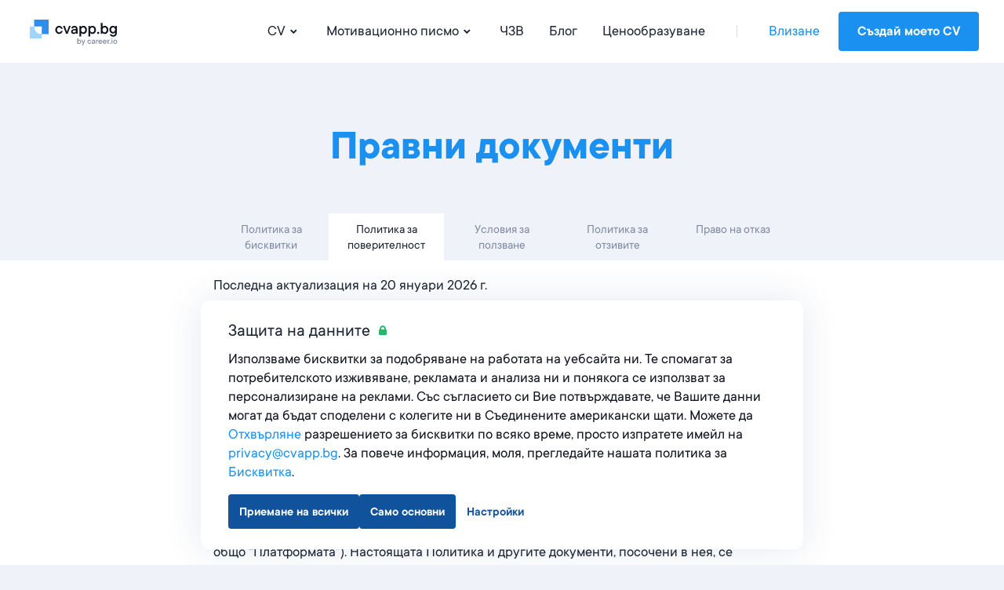

--- FILE ---
content_type: text/html; charset=utf-8
request_url: https://cvapp.bg/privacy
body_size: 30518
content:
<!DOCTYPE html><html lang="bg"><head><link href="https://s3.resume.io" rel="preconnect" /><link href="https://s3.resume.io" rel="dns-prefetch" />  <script>
    dataLayer = [{"userId":"","userEmail":null,"userEmailEnc":"","countryId":476,"countryHost":"cvapp.bg"}];

    function gtag(){dataLayer.push(arguments);}
    window.uetq = window.uetq || [];

          gtag('consent', 'default', {
            'ad_storage': 'granted',
            'analytics_storage': 'denied',
            'ad_user_data': 'granted',
            'ad_personalization': 'denied',
          });

            // Microsoft UET Mixed Consent
            window.uetq.push('consent', 'default', {
              'ad_storage': 'denied',
              'analytics_storage': 'denied',
              'ad_user_data': 'denied',
              'ad_personalization': 'denied',
              'personalization_storage': 'denied',
              'functional_storage': 'granted',
              'security_storage': 'granted'
            });

    (function(w,d,s,l,i){w[l]=w[l]||[];w[l].push({'gtm.start':
    new Date().getTime(),event:'gtm.js'});var f=d.getElementsByTagName(s)[0],
    j=d.createElement(s),dl=l!='dataLayer'?'&l='+l:'';j.async=true;j.src=
    'https://www.googletagmanager.com/gtm.js?id='+i+dl;f.parentNode.insertBefore(j,f);
    })(window,document,'script','dataLayer','GTM-5DXR9BN');
  </script>

<script type="application/ld+json">
{
  "@context": "https://schema.org",
  "@type": "Organization",
  "name": "CVapp.bg",
  "url": "https://cvapp.bg",
  "logo": "https://s3.resume.io/uploads/country/logo_default/476/cvapp.bg_black__3_.svg",
  "description": "CVapp.bg вярваме, че съставянето на печелившо CV трябва да бъде кратък и лесен процес. Всъщност целта ни винаги е била да изграждаме системи за бърза и ефективна употреба, които дават постоянно добри резултати. Мисията ни е да подкрепяме кариерното израстване на търсещите работа. Обичаме да помагаме на хората да се открояват с кандидатурите си и да бъдат назначавани по-бързо."
}
</script>

<!-- tvscientific universal -->
<script>
  (function(w,d,t,r,u)
  {
    var f,n,i;
    w[u]=w[u]||[],f=function()
    {
      var o={ti:"5438304", enableAutoSpaTracking: true};
      o.q=w[u],w[u]=new UET(o),w[u].push("pageLoad")
    },
    n=d.createElement(t),n.src=r,n.async=1,n.onload=n.onreadystatechange=function()
    {
      var s=this.readyState;
      s&&s!=="loaded"&&s!=="complete"||(f(),n.onload=n.onreadystatechange=null)
    },
    i=d.getElementsByTagName(t)[0],i.parentNode.insertBefore(n,i)
  })
  (window,document,"script","//bat.bing.com/bat.js","uetq");
</script>
<meta content="legals" name="page-event-label" /><meta charset="UTF-8">
<title>Политика за поверителност · CVapp.bg</title>
<meta name="description" content="Като използваш Career.io, ти се съгласяваш с нашия отказ от отговорност. Прочети внимателно.">
<link rel="canonical" href="https://cvapp.bg/privacy">
<link rel="alternate" href="https://cvapp.de/privacy" hreflang="de">
<link rel="alternate" href="https://resume.io/privacy" hreflang="en">
<link rel="alternate" href="https://resume.io/privacy" hreflang="x-default">
<link rel="alternate" href="https://onlinecurriculo.com.br/privacy" hreflang="pt-BR">
<link rel="alternate" href="https://resume.io/uk/privacy" hreflang="en-GB">
<link rel="alternate" href="https://cvster.nl/privacy" hreflang="nl">
<link rel="alternate" href="https://cvapp.ie/privacy" hreflang="en-IE">
<link rel="alternate" href="https://cveasy.pl/privacy" hreflang="pl">
<link rel="alternate" href="https://cvapp.mx/privacy" hreflang="es-MX">
<link rel="alternate" href="https://cvapp.no/privacy" hreflang="nb">
<link rel="alternate" href="https://cvapp.fi/privacy" hreflang="fi">
<link rel="alternate" href="https://cvkungen.se/privacy" hreflang="sv">
<link rel="alternate" href="https://cvapp.cz/privacy" hreflang="cs">
<link rel="alternate" href="https://cvapp.it/privacy" hreflang="it">
<link rel="alternate" href="https://cv.dk/privacy" hreflang="da">
<link rel="alternate" href="https://onlinecurriculo.pt/privacy" hreflang="pt-PT">
<link rel="alternate" href="https://cvapp.rs/privacy" hreflang="sr">
<link rel="alternate" href="https://cvapp.gr/privacy" hreflang="el">
<link rel="alternate" href="https://lebenslaufapp.ch/privacy" hreflang="de-CH">
<link rel="alternate" href="https://rirekisho.jp/privacy" hreflang="ja">
<link rel="alternate" href="https://lebenslaufapp.at/privacy" hreflang="de-AT">
<link rel="alternate" href="https://cvapp.nz/privacy" hreflang="en-NZ">
<link rel="alternate" href="https://cvapp.ro/privacy" hreflang="ro">
<link rel="alternate" href="https://cvapp.cl/privacy" hreflang="es-CL">
<link rel="alternate" href="https://cvapp.hu/privacy" hreflang="hu">
<link rel="alternate" href="https://cvapp.bg/privacy" hreflang="bg">
<link rel="alternate" href="https://cvapp.es/privacy" hreflang="es">
<link rel="alternate" href="https://cvapp.fr/privacy" hreflang="fr">
<link rel="image_src" href="https://s3.resume.io/uploads/country/og_image/476/Opengraph__4_.png">
<meta property="og:url" content="https://cvapp.bg/privacy">
<meta property="og:type" content="website">
<meta property="og:title" content="Политика за поверителност">
<meta property="og:description" content="Като използваш Career.io, ти се съгласяваш с нашия отказ от отговорност. Прочети внимателно.">
<meta property="og:image" content="https://s3.resume.io/uploads/country/og_image/476/Opengraph__4_.png">
<meta name="twitter:card" content="summary_large_image">
<meta name="twitter:site" content="@resumeio">
<meta name="twitter:title" content="Политика за поверителност">
<meta name="twitter:description" content="Като използваш Career.io, ти се съгласяваш с нашия отказ от отговорност. Прочети внимателно.">
<meta name="twitter:image" content="https://s3.resume.io/uploads/country/og_image/476/Opengraph__4_.png"><meta content="width=device-width, initial-scale=1.0" name="viewport" /><meta content="CVapp.bg" name="apple-mobile-web-app-title" /><meta content="yes" name="apple-mobile-web-app-capable" /><meta content="white" name="apple-mobile-web-app-status-bar-style" /><link href="/app/manifest.json" rel="manifest" /><link rel="icon" type="image/x-icon" href="/assets/favicon/resume/favicon-370eedaf612a0ee315e4f32878253e4e0f900ff318654809a96e9a06db77d1af.ico" sizes="any" /><link rel="icon" type="image/svg+xml" href="/assets/favicon/resume/favicon-ebca70e4713ae491d50ce36cecf86663d8cc6790d3938049d342cd49be90fa7f.svg" /><link rel="apple-touch-icon" type="image/x-icon" href="/assets/favicon/resume/apple-touch-icon-3ccd76658da45cd5fb1f5bd43cf8614fda9b56d1b24ba948331622539c83d219.png" /><link rel="stylesheet" href="/assets/css/landing-cfb96b22c0b056296deb7f92ec2efdf18c28941b5af74e81b4c1633fc7835f01.css" media="all" /><script src="/assets/js/landing-d62530aeaba2894312cc680b4fde2ecabdffd34f19e7a84fc439bdfb049400cc.js" defer="defer"></script></head><body>    <noscript>
      <iframe src="https://www.googletagmanager.com/ns.html?id=GTM-5DXR9BN"
        height="0" width="0" style="display:none;visibility:hidden">
      </iframe>
    </noscript>
 <script>if (window.location.pathname === '/ai-resume-builder') {
  window.addEventListener('scroll', function() {
    let nav = document.querySelector('.nav__bar');
    let links = document.querySelectorAll('.nav__bar-link');
    let darkLogo = document.querySelector('.dark-logo');
    let whiteLogo = document.querySelector('.white-logo');
    if (window.scrollY > 0) {
      nav.style.backgroundColor = 'white';
      links.forEach(link => {
        link.style.color = 'var(--neutral-90)';
      });
      darkLogo.style.display = 'block';
      whiteLogo.style.display = 'none';
    } else {
      nav.style.backgroundColor = 'var(--indigo-90)';
      links.forEach(link => {
        link.style.color = 'white';
      });
      darkLogo.style.display = 'none';
      whiteLogo.style.display = 'block';
    }
  });
}</script><header class="nav make--sticky"><div class="nav__content"><div class="nav__bar false" style=""><a class="nav__bar-logo-rio" href="/"><img alt="cvapp.bg logo - Онлайн инструмент за създаване на CV" class="dark-logo " src="https://s3.resume.io/uploads/country/logo_default/476/cvapp.bg_black__3_.svg" /></a><nav class="nav__bar-menu"><a class="nav__bar-link" data-trigger="resume" href="/primerni-cv">CV<svg xmlns="http://www.w3.org/2000/svg" height="20" viewBox="0 0 20 20" width="20"><path clip-rule="evenodd" d="m10.2 10.4 2.9-2.8 1.4 1.4-4.3 4.2-4.2-4.2 1.4-1.4z" fill-rule="evenodd"></path></svg></a><a class="nav__bar-link" data-trigger="cover_letter" href="/primerni-motivatsionni-pisma">Мотивационно писмо<svg xmlns="http://www.w3.org/2000/svg" height="20" viewBox="0 0 20 20" width="20"><path clip-rule="evenodd" d="m10.2 10.4 2.9-2.8 1.4 1.4-4.3 4.2-4.2-4.2 1.4-1.4z" fill-rule="evenodd"></path></svg></a><a class="nav__bar-link" href="https://help.cvapp.bg" target="_blank" rel="noopener noreferrer">ЧЗВ</a><a class="nav__bar-link" href="/blog">Блог</a><a class="nav__bar-link" href="/pricing">Ценообразуване</a><div class="nav__bar-separator"></div><div class="nav__bar-auth"><a class="nav__bar-auth-link" id="my_account" data-internal-event="{&quot;name&quot;:&quot;click_log_in&quot;,&quot;label&quot;:&quot;legals&quot;}" href="/app/auth/sign-in">Влизане</a><a class="button" id="build_resume" data-label="legals" href="/app/create-resume">Създай моето CV</a></div></nav><div class="nav__bar--mobile-menu"><div class="nav__bar-hamburger"><div class="nav__bar-hamburger-line nav__bar-hamburger-line--1"></div><div class="nav__bar-hamburger-line nav__bar-hamburger-line--2"></div><div class="nav__bar-hamburger-line nav__bar-hamburger-line--3"></div></div></div></div><div class="nav__dropdown"><div class="nav__document nav__dropdown-content nav__document--resume" data-content="resume"><div class="nav__document-container nav__dropdown-container  "><div class="nav__document-main"><div class="nav__document-templates"><div class="nav__dropdown-header"><a class="nav__dropdown-header-title" href="/cv-shabloni">Шаблони за CV</a><a class="nav__dropdown-header-link" href="/cv-shabloni">Прегледай всичко</a></div><nav class="nav__template-cats"><a class="nav__template-cat" href="/cv-shabloni/kreativni"><svg xmlns="http://www.w3.org/2000/svg" width="24" height="24" viewBox="0 0 24 24" class="nav__template-cat-arrow"><path d="M9.4 7.3l1.4-1.5 5.9 5.5c.4.4.4 1 0 1.4l-6 5.5-1.3-1.5 5.1-4.7-5-4.7z"></path></svg><div class="nav__template-cat-title"><div class="nav__template-cat-icon" data-lazy-bg="/assets/template_category_icons/24x24/creative-e98731a46451f10e9bcbc15ad92c1163e87724430eb0040c90a40b17168155f2.svg"></div>Креативни</div><div class="nav__template-cat-subtitle">Смел и оригинален стил, идеален за артистични области и съвременни компании</div></a><a class="nav__template-cat" href="/cv-shabloni/moderni"><svg xmlns="http://www.w3.org/2000/svg" width="24" height="24" viewBox="0 0 24 24" class="nav__template-cat-arrow"><path d="M9.4 7.3l1.4-1.5 5.9 5.5c.4.4.4 1 0 1.4l-6 5.5-1.3-1.5 5.1-4.7-5-4.7z"></path></svg><div class="nav__template-cat-title"><div class="nav__template-cat-icon" data-lazy-bg="/assets/template_category_icons/24x24/modern-7739d9b1ac29c5fcea4fbf3d67a371e16a9613abd183b906df158087529b8e1c.svg"></div>Модерни</div><div class="nav__template-cat-subtitle">Актуален и стилен външен вид за прогресивни кандидати в иновативни области</div></a><a class="nav__template-cat" href="/cv-shabloni/profesionalni"><svg xmlns="http://www.w3.org/2000/svg" width="24" height="24" viewBox="0 0 24 24" class="nav__template-cat-arrow"><path d="M9.4 7.3l1.4-1.5 5.9 5.5c.4.4.4 1 0 1.4l-6 5.5-1.3-1.5 5.1-4.7-5-4.7z"></path></svg><div class="nav__template-cat-title"><div class="nav__template-cat-icon" data-lazy-bg="/assets/template_category_icons/24x24/professional-67dc037c914458e9de4d781247801b17fe0a5d1f8bd6b7d70ca4845a0a619e08.svg"></div>Професионални</div><div class="nav__template-cat-subtitle">Успешни шаблони за демонстриране на професионализъм, надеждност и експертен опит</div></a><a class="nav__template-cat" href="/cv-shabloni/sempli"><svg xmlns="http://www.w3.org/2000/svg" width="24" height="24" viewBox="0 0 24 24" class="nav__template-cat-arrow"><path d="M9.4 7.3l1.4-1.5 5.9 5.5c.4.4.4 1 0 1.4l-6 5.5-1.3-1.5 5.1-4.7-5-4.7z"></path></svg><div class="nav__template-cat-title"><div class="nav__template-cat-icon" data-lazy-bg="/assets/template_category_icons/24x24/simple-50b769b9397b18d9d7c47f81f7423f6c8d81f83384855f9042b7e8fd70aa018c.svg"></div>Семпли</div><div class="nav__template-cat-subtitle">Изчистени, класически шаблони с балансирана структура. Перфектното основно платно</div></a></nav></div><div class="nav__document-examples"><div class="nav__dropdown-header"><a class="nav__dropdown-header-title" href="/primerni-cv">Примерни CV-та</a></div><nav class="nav__examples"><a class="nav__examples-item" href="/primerni-cv/uchenik"><div class="nav__examples-item-name">Студент/Ученик</div></a><a class="nav__examples-item" href="/primerni-cv/uchitel"><div class="nav__examples-item-name">Учител</div></a><a class="nav__examples-item" href="/primerni-cv/balgarski-stil"><div class="nav__examples-item-name">Български стил</div></a><a class="nav__examples-item" href="/primerni-cv/anglijski"><div class="nav__examples-item-name">Английски</div></a><a class="nav__examples-item" href="/primerni-cv/schetovoditel"><div class="nav__examples-item-name">Счетоводител</div></a><a class="nav__examples-action nav__dropdown-action" href="/primerni-cv">Всички примери<svg xmlns="http://www.w3.org/2000/svg" width="24" height="24" viewBox="0 0 24 24"><path d="M9.4 7.3l1.4-1.5 5.9 5.5c.4.4.4 1 0 1.4l-6 5.5-1.3-1.5 5.1-4.7-5-4.7z"></path></svg></a></nav></div></div></div></div><div class="nav__document nav__dropdown-content nav__document--cover_letter" data-content="cover_letter"><div class="nav__document-container nav__dropdown-container  "><div class="nav__document-main"><div class="nav__document-templates"><div class="nav__dropdown-header"><a class="nav__dropdown-header-title" href="/motivatsionno-pismo-shabloni">Шаблони за мотивационно писмо</a><a class="nav__dropdown-header-link" href="/motivatsionno-pismo-shabloni">Прегледай всичко</a></div><nav class="nav__template-cats"><a class="nav__template-cat" href="/motivatsionno-pismo-shabloni/kreativni"><svg xmlns="http://www.w3.org/2000/svg" width="24" height="24" viewBox="0 0 24 24" class="nav__template-cat-arrow"><path d="M9.4 7.3l1.4-1.5 5.9 5.5c.4.4.4 1 0 1.4l-6 5.5-1.3-1.5 5.1-4.7-5-4.7z"></path></svg><div class="nav__template-cat-title"><div class="nav__template-cat-icon" data-lazy-bg="/assets/template_category_icons/24x24/creative-e98731a46451f10e9bcbc15ad92c1163e87724430eb0040c90a40b17168155f2.svg"></div>Креативен</div><div class="nav__template-cat-subtitle">Стилни шаблони с уникален подход, за да демонстрираш своята оригиналност и вдъхновение</div></a><a class="nav__template-cat" href="/motivatsionno-pismo-shabloni/moderni"><svg xmlns="http://www.w3.org/2000/svg" width="24" height="24" viewBox="0 0 24 24" class="nav__template-cat-arrow"><path d="M9.4 7.3l1.4-1.5 5.9 5.5c.4.4.4 1 0 1.4l-6 5.5-1.3-1.5 5.1-4.7-5-4.7z"></path></svg><div class="nav__template-cat-title"><div class="nav__template-cat-icon" data-lazy-bg="/assets/template_category_icons/24x24/modern-7739d9b1ac29c5fcea4fbf3d67a371e16a9613abd183b906df158087529b8e1c.svg"></div>Модерни</div><div class="nav__template-cat-subtitle">Елегантен и атрактивен дизайн за прогресивни кандидати в иновативни области</div></a><a class="nav__template-cat" href="/motivatsionno-pismo-shabloni/profesionalni"><svg xmlns="http://www.w3.org/2000/svg" width="24" height="24" viewBox="0 0 24 24" class="nav__template-cat-arrow"><path d="M9.4 7.3l1.4-1.5 5.9 5.5c.4.4.4 1 0 1.4l-6 5.5-1.3-1.5 5.1-4.7-5-4.7z"></path></svg><div class="nav__template-cat-title"><div class="nav__template-cat-icon" data-lazy-bg="/assets/template_category_icons/24x24/professional-67dc037c914458e9de4d781247801b17fe0a5d1f8bd6b7d70ca4845a0a619e08.svg"></div>Професионални</div><div class="nav__template-cat-subtitle">Изискан дизайн, който ще ти помогне да акцентираш вниманието върху своите знания и опит в официални сфери на дейност</div></a><a class="nav__template-cat" href="/motivatsionno-pismo-shabloni/sempli"><svg xmlns="http://www.w3.org/2000/svg" width="24" height="24" viewBox="0 0 24 24" class="nav__template-cat-arrow"><path d="M9.4 7.3l1.4-1.5 5.9 5.5c.4.4.4 1 0 1.4l-6 5.5-1.3-1.5 5.1-4.7-5-4.7z"></path></svg><div class="nav__template-cat-title"><div class="nav__template-cat-icon" data-lazy-bg="/assets/template_category_icons/24x24/simple-50b769b9397b18d9d7c47f81f7423f6c8d81f83384855f9042b7e8fd70aa018c.svg"></div>Семпли</div><div class="nav__template-cat-subtitle"> Изчистени, ясни шаблони, които запазват фокуса върху писането и съдържанието на твоето писмо</div></a></nav></div><div class="nav__document-examples"><div class="nav__dropdown-header"><a class="nav__dropdown-header-title" href="/primerni-motivatsionni-pisma">Примерни мотивационни писма</a></div><nav class="nav__examples"><a class="nav__examples-item" href="/primerni-motivatsionni-pisma/administrator"><div class="nav__examples-item-name">Администратор</div></a><a class="nav__examples-item" href="/primerni-motivatsionni-pisma/obrazovanie"><div class="nav__examples-item-name">Образование</div></a><a class="nav__examples-item" href="/primerni-motivatsionni-pisma/administrativen-asistent"><div class="nav__examples-item-name">Административен асистент</div></a><a class="nav__examples-item" href="/primerni-motivatsionni-pisma/prepodavatel"><div class="nav__examples-item-name">Преподавател</div></a><a class="nav__examples-item" href="/primerni-motivatsionni-pisma/schetovoditel"><div class="nav__examples-item-name">Счетоводител </div></a><a class="nav__examples-action nav__dropdown-action" href="/primerni-motivatsionni-pisma">Всички примери<svg xmlns="http://www.w3.org/2000/svg" width="24" height="24" viewBox="0 0 24 24"><path d="M9.4 7.3l1.4-1.5 5.9 5.5c.4.4.4 1 0 1.4l-6 5.5-1.3-1.5 5.1-4.7-5-4.7z"></path></svg></a></nav></div></div></div></div></div></div><div class="nav__menu"><div class="nav__menu-main"><ul class="collapse nav__menu-links-container"><div class="nav__menu-links-title">CV</div><ul class="collapse nav__menu-links-container"><li class="collapse__item"><div class="nav__menu-single-link-container"><a class="nav__menu-link" href="/cv-shabloni">Шаблони за CV</a><div class="collapse__toggle nav__menu_collapse_button"><svg xmlns="http://www.w3.org/2000/svg" width="24" height="24" viewBox="0 0 24 24" fill="none" class="nav__menu_collapse_button_icon">
<path fill-rule="evenodd" clip-rule="evenodd" d="M16.7418 9.43164L18.2161 10.7831L12.7359 16.6762C12.3395 17.1086 11.6579 17.1086 11.2616 16.6762L5.8125 10.7831L7.28681 9.43164L11.9987 14.5206L16.7418 9.43164Z" fill="currentColor"></path>
</svg></div></div><div class="collapse__body"><div class="collapse__body-inner nav__menu-submenus-container"><a class="nav__menu-sublink" href="/cv-shabloni/kreativni">Креативни</a><a class="nav__menu-sublink" href="/cv-shabloni/moderni">Модерни</a><a class="nav__menu-sublink" href="/cv-shabloni/profesionalni">Професионални</a><a class="nav__menu-sublink" href="/cv-shabloni/sempli">Семпли</a><a class="view-all-button" rel="nofollow" href="/cv-shabloni">Прегледай всичко<svg xmlns="http://www.w3.org/2000/svg" width="24" height="24" viewBox="0 0 24 24" fill="none" class="view-all-button-icon">
<path fill-rule="evenodd" clip-rule="evenodd" d="M16.7418 9.43164L18.2161 10.7831L12.7359 16.6762C12.3395 17.1086 11.6579 17.1086 11.2616 16.6762L5.8125 10.7831L7.28681 9.43164L11.9987 14.5206L16.7418 9.43164Z" fill="currentColor"></path>
</svg></a></div></div></li><li class="collapse__item"><div class="nav__menu-single-link-container"><a class="nav__menu-link" href="/primerni-cv">Примерни CV-та</a><div class="collapse__toggle nav__menu_collapse_button"><svg xmlns="http://www.w3.org/2000/svg" width="24" height="24" viewBox="0 0 24 24" fill="none" class="nav__menu_collapse_button_icon">
<path fill-rule="evenodd" clip-rule="evenodd" d="M16.7418 9.43164L18.2161 10.7831L12.7359 16.6762C12.3395 17.1086 11.6579 17.1086 11.2616 16.6762L5.8125 10.7831L7.28681 9.43164L11.9987 14.5206L16.7418 9.43164Z" fill="currentColor"></path>
</svg></div></div><div class="collapse__body"><div class="collapse__body-inner nav__menu-submenus-container"><a class="nav__menu-sublink" href="/primerni-cv/uchenik">Студент/Ученик</a><a class="nav__menu-sublink" href="/primerni-cv/uchitel">Учител</a><a class="nav__menu-sublink" href="/primerni-cv/balgarski-stil">Български стил</a><a class="nav__menu-sublink" href="/primerni-cv/anglijski">Английски</a><a class="nav__menu-sublink" href="/primerni-cv/schetovoditel">Счетоводител</a><a class="view-all-button" rel="nofollow" href="/primerni-cv">Прегледай всичко<svg xmlns="http://www.w3.org/2000/svg" width="24" height="24" viewBox="0 0 24 24" fill="none" class="view-all-button-icon">
<path fill-rule="evenodd" clip-rule="evenodd" d="M16.7418 9.43164L18.2161 10.7831L12.7359 16.6762C12.3395 17.1086 11.6579 17.1086 11.2616 16.6762L5.8125 10.7831L7.28681 9.43164L11.9987 14.5206L16.7418 9.43164Z" fill="currentColor"></path>
</svg></a></div></div></li></ul></ul><ul class="collapse nav__menu-links-container"><div class="nav__menu-links-title">Мотивационно писмо</div><li class="collapse__item"><div class="nav__menu-single-link-container"><a class="nav__menu-link" href="/motivatsionno-pismo-shabloni">Шаблони за мотивационно писмо</a><div class="collapse__toggle nav__menu_collapse_button"><svg xmlns="http://www.w3.org/2000/svg" width="24" height="24" viewBox="0 0 24 24" fill="none" class="nav__menu_collapse_button_icon">
<path fill-rule="evenodd" clip-rule="evenodd" d="M16.7418 9.43164L18.2161 10.7831L12.7359 16.6762C12.3395 17.1086 11.6579 17.1086 11.2616 16.6762L5.8125 10.7831L7.28681 9.43164L11.9987 14.5206L16.7418 9.43164Z" fill="currentColor"></path>
</svg></div></div><div class="collapse__body"><div class="collapse__body-inner nav__menu-submenus-container"><a class="nav__menu-sublink" href="/motivatsionno-pismo-shabloni/kreativni">Креативен</a><a class="nav__menu-sublink" href="/motivatsionno-pismo-shabloni/moderni">Модерни</a><a class="nav__menu-sublink" href="/motivatsionno-pismo-shabloni/profesionalni">Професионални</a><a class="nav__menu-sublink" href="/motivatsionno-pismo-shabloni/sempli">Семпли</a><a class="view-all-button" rel="nofollow" href="/motivatsionno-pismo-shabloni">Прегледай всичко<svg xmlns="http://www.w3.org/2000/svg" width="24" height="24" viewBox="0 0 24 24" fill="none" class="view-all-button-icon">
<path fill-rule="evenodd" clip-rule="evenodd" d="M16.7418 9.43164L18.2161 10.7831L12.7359 16.6762C12.3395 17.1086 11.6579 17.1086 11.2616 16.6762L5.8125 10.7831L7.28681 9.43164L11.9987 14.5206L16.7418 9.43164Z" fill="currentColor"></path>
</svg></a></div></div></li><li class="collapse__item"><div class="nav__menu-single-link-container"><a class="nav__menu-link" href="/primerni-motivatsionni-pisma">Примерни мотивационни писма</a><div class="collapse__toggle nav__menu_collapse_button"><svg xmlns="http://www.w3.org/2000/svg" width="24" height="24" viewBox="0 0 24 24" fill="none" class="nav__menu_collapse_button_icon">
<path fill-rule="evenodd" clip-rule="evenodd" d="M16.7418 9.43164L18.2161 10.7831L12.7359 16.6762C12.3395 17.1086 11.6579 17.1086 11.2616 16.6762L5.8125 10.7831L7.28681 9.43164L11.9987 14.5206L16.7418 9.43164Z" fill="currentColor"></path>
</svg></div></div><div class="collapse__body"><div class="collapse__body-inner nav__menu-submenus-container"><a class="nav__menu-sublink" href="/primerni-motivatsionni-pisma/administrator">Администратор</a><a class="nav__menu-sublink" href="/primerni-motivatsionni-pisma/obrazovanie">Образование</a><a class="nav__menu-sublink" href="/primerni-motivatsionni-pisma/administrativen-asistent">Административен асистент</a><a class="nav__menu-sublink" href="/primerni-motivatsionni-pisma/prepodavatel">Преподавател</a><a class="nav__menu-sublink" href="/primerni-motivatsionni-pisma/schetovoditel">Счетоводител </a><a class="view-all-button" rel="nofollow" href="/primerni-motivatsionni-pisma">Прегледай всичко<svg xmlns="http://www.w3.org/2000/svg" width="24" height="24" viewBox="0 0 24 24" fill="none" class="view-all-button-icon">
<path fill-rule="evenodd" clip-rule="evenodd" d="M16.7418 9.43164L18.2161 10.7831L12.7359 16.6762C12.3395 17.1086 11.6579 17.1086 11.2616 16.6762L5.8125 10.7831L7.28681 9.43164L11.9987 14.5206L16.7418 9.43164Z" fill="currentColor"></path>
</svg></a></div></div></li></ul><ul class="collapse nav__menu-links-container"><div class="nav__menu-links-title">Блог</div><a class="nav__menu-sublink" href="/blog">Блог</a></ul></div><div class="nav__menu-secondary"><div class="nav__menu-secondary-links"><a class="nav__menu-secondary-link" href="/pricing">Ценообразуване</a><a class="nav__menu-secondary-link" href="/about">За нас</a><a class="nav__menu-secondary-link" href="https://help.cvapp.bg" target="_blank" rel="noopener noreferrer">ЧЗВ</a><a class="nav__menu-secondary-link" href="/contact">Свържи се с нас</a></div></div><div class="space-filler"></div><div class="nav__menu-auth"><a class="button button--outline auth-button log-in" id="mobile_my_account" href="/app/auth/sign-in">Моят профил</a><a class="button auth-button" id="mobile_build_resume" data-internal-event="{&quot;name&quot;:&quot;click_sign_up&quot;,&quot;label&quot;:&quot;legals&quot;}" href="/app/create-resume">Създай моето CV</a></div></div></header><div class="container container--legals"><div class="documents"><div class="documents__header"><div class="documents__header-content"><h1 class="documents__title" data-margin_bottom="60px" style="--custom-margin-bottom: 60px;">Правни документи</h1><div class="documents__tab-list"><a class="documents__tab" href="/cookies">Политика за бисквитки</a><a class="documents__tab active" aria-current="page" href="/privacy">Политика за поверителност</a><a class="documents__tab" href="/tos">Условия за ползване</a><a class="documents__tab" href="/review">Политика за отзивите</a><a class="documents__tab" href="/right-of-withdrawl">Право на отказ</a></div><div class="documents__tab-select"><svg xmlns="http://www.w3.org/2000/svg" height="24" viewBox="0 0 24 24" width="24" class="documents__tab-select-icon"><path d="m9.11651618 7.57183221 1.88348382-2.07183221 5.9417419 5.4640839c.6110108.5554643.6110108 1.5163679 0 2.0718322l-5.9417419 5.4640839-1.88348382-2.0718322 4.80223422-4.4281678z"></path></svg><select class="documents__tab-select-inner"><option value="/cookies">Политика за бисквитки</option><option selected="selected" value="/privacy">Политика за поверителност</option><option value="/tos">Условия за ползване</option><option value="/review">Политика за отзивите</option><option value="/right-of-withdrawl">Право на отказ</option></select></div></div></div><div class="documents__container"><div class="documents__content"><p>Последна актуализация на 20 януари 2026 г.</p>

<h3 id="section">Политика за поверителност</h3>

<p>Благодарим ви, че избрахте да бъдете част от нашата общност. В resume.io и в нашите дъщерни и свързани сайтове ние се ангажираме да защитаваме Вашите лични данни и да зачитаме Вашите права на поверителност. Настоящата Политика за поверителност (“Политиката”) разяснява какви лични данни се събират и как се обработват от Талент Уърлдуайд Инк (Talent Worldwide Inc.), дружество, регистрирано в САЩ, с регистрационен номер 27-2293754, със седалище и адрес на управление Лексингтън Авеню Сюит №420, 1402-1063, гр. Ню Йорк, NY 10170, САЩ, данъчен номер: 27-2293754 (Talent, Inc.) и неговите дъщерни и свързани дружества (наричани общо “Дружеството”, “ние”, “нас” или “нашите”), когато осъществявате достъп или използвате сайта CVapp.bg, resume.io, както и всеки друг уебсайт, мобилен сайт или мобилно приложение, отнасящи се до или свързани с CVapp.bg (наричани общо “Платформата”). Настоящата Политика и другите документи, посочени в нея, се прилагат за всички лични данни, събрани чрез нашата Платформа и всички свързани с нея услуги, продажби, маркетинг или събития.
Лични данни са всяка информация, свързана с идентифицирано или подлежащо на идентифициране физическо лице. Тя включва неща като имейл адреси, телефонни номера, пощенски адреси, информация за платежни карти, номера на сметки и идентификационни номера, издадени от държавата. Това са само примери и има много други видове информация, които биха се считали за лични данни.</p>

<p>Тъй като ние оперираме в световен мащаб, прилагаме местни правила по отношение на използването и продажбата на лични данни, както и на избора да получавате съобщения от нас и нашите свързани компании. Настоящата Политика като цяло описва нашите практики за събиране и използване на данни, но моля, прегледайте конкретното уведомление по-долу за вашия географски район, което предоставя по-конкретна информация относно нашите практики и вашите права:</p>

<p>Надяваме се, че ще отделите малко време, за да прочетете внимателно тази Политика, защото тя е важна. Ако в тази Политика има условия, с които не сте съгласни, моля, незабавно прекратете използването на Платформата и нашите услуги. Ако имате някакви въпроси или притеснения относно събирането или използването на Вашата информация, моля, свържете се с нас на адрес poveritelnost@cvapp.bg.</p>

<h3 id="a----"><strong>A. Какви лични данни събираме?</strong></h3>

<p><strong>1. Лични данни, които ни предоставяте</strong></p>

<p>Събираме лични данни, които доброволно ни предоставяте, когато се регистрирате, за да използвате Платформата, изразявате интерес да получите информация за нас или нашите продукти и услуги, когато участвате в дейности през Платформата или се свързвате с нас по друг начин.
Личните данни, които събираме, зависят от контекста на взаимодействието Ви с нас и Платформата, от избора, който правите, и от продуктите и функциите, които използвате. Личните данни, които събираме, могат да включват следното:
<strong>Име и данни за контакт.</strong> Събираме вашето име и фамилия, имейл адрес, пощенски адрес, телефонен номер и други подобни данни за контакт.
<strong>Удостоверителни данни.</strong> Събираме потребителски имена, пароли, подсказки за парола и подобна информация за сигурност, използвана за удостоверяване и достъп до акаунта.</p>

<p><strong>Данни за заетост, автобиография, CV и други данни, свързани с работата.</strong> Събираме данни за заетост, автобиография, CV и други данни, свързани с работата, които ни изпращате или до които ни предоставяте достъп във връзка с Платформата.</p>

<p><strong>Данни за плащане.</strong> Събираме данни, необходими за обработката на вашето плащане, ако правите покупки, като например номера на вашия платежен инструмент (например номер на кредитна карта, данни от фактура) и кода за сигурност, свързан с вашия платежен инструмент. Всички данни за плащанията се съхраняват от нашия доставчик на плащания като трета страна, поради което следва да прегледате неговите политики за поверителност и да се свържете директно с доставчика на плащания, за да отговори на вашите въпроси.</p>

<p><strong>Данни за влизане в социалните медии.</strong> Предоставяме Ви възможност да се регистрирате, като използвате данни за акаунт в социална медия, например Вашия акаунт във Facebook, Twitter или друга социална медия. Ако изберете да се регистрирате по този начин, ще събираме Информацията, описана в раздела “Как обработваме вашите данни за достъп до социалните мрежи”
Всички лични данни, които ни предоставяте, трябва да са верни, пълни и точни и трябва да ни уведомявате за всякакви промени в тези лични данни.</p>

<p><strong>2.Автоматично събрани данни</strong>
Ние автоматично събираме определена информация, когато посещавате, използвате или навигирате в Платформата. Тази информация не разкрива Вашата конкретна самоличност (като например Вашето име или информация за контакт), но може да включва информация за устройството и използването, като например Вашия IP адрес, характеристики на браузъра и устройството, операционна система, езикови предпочитания, препращащи URL адреси, име на устройството, държава, местоположение, информация за това как и кога използвате Платформата и друга техническа информация. Тази информация се използва предимно за поддържане на сигурността и функционирането на Платформата, както и за нашите вътрешни анализи и отчетни цели.</p>

<p>Подобно на много други предприятия, ние също събираме информация чрез бисквитки и подобни технологии. Тази информация може да включва какъв URL адрес сте посетили, преди да посетите нашата Платформа, колко време прекарвате на определена страница и как навигирате в нашата Платформа. Моля, вижте нашата Политика за бисквитките за повече информация относно това как използваме бисквитките.</p>

<p><strong>3. Данни, събрани от други източници</strong>
Ние и нашите филиали обикновено споделяме лични данни помежду си, за да можем да ви предоставим нашите услуги. Възможно е да получаваме информация за вас и от други източници, като например публични бази данни, партньори за съвместен маркетинг, платформи на социални медии (като Facebook), както и от други трети страни.
Примерите за информация, която получаваме от други източници, включват: информация за профила в социалните медии (Вашето име, пол, рожден ден, имейл, настоящ град, щат и държава, потребителски идентификационни номера за Вашите контакти, URL адрес на профилна снимка и всяка друга информация, която решите да направите публична); маркетингови насоки и резултати от търсене и връзки, включително платени обяви (като спонсорирани връзки). Когато изберете, например, да получите обратна връзка за автобиография чрез някой от сайтовете на нашите маркетингови партньори - трети страни, Вашата информация за контакт и автобиография ще ни бъдат изпратени.</p>

<h3 id="section-1"><strong>Б. Събираме ли данни от непълнолетни лица?</strong></h3>
<p>Платформата ни не е насочена към непълнолетни и нямаме за цел да събираме лични данни от деца под 18-годишна възраст. Ето защо препоръчваме родителите или настойници да участват в онлайн дейностите на децата си, за да се предотврати събирането на техни лични данни без родителско съгласие. Ако смятате, че по невнимание сме събрали лични данни за Вашето дете, моля, свържете се с нас на poveritelnost@cvapp.bg и ние незабавно ще изтрием или анонимизираме тази информация.</p>

<h3 id="section-2"><strong>В. Как използваме вашите лични данни?</strong></h3>
<p>Използваме личните данни, събрани чрез нашата Платформа, за различни бизнес цели, описани по-долу. Обработваме Вашите лични данни за тези цели въз основа на нашите легитимни бизнес интереси, за да сключим или изпълним договор с Вас, с Вашето съгласие и/или за спазване на нашите законови задължения. Ние използваме информацията, която събираме или получаваме:</p>

<p><strong>За улесняване на процеса на създаване на профил и влизане в него.</strong> Използваме информацията, която предоставяте, за да създадете акаунт при нас. Ако решите да свържете акаунта си при нас с акаунт на трета страна (например с акаунт в Google или Facebook), използваме информацията, която сте ни позволили да събираме от тези трети страни, за да улесним процеса на създаване на акаунт и влизане в него. За повече информация вижте раздела по-долу “Как обработваме вашите данни за достъп до социалните мрежи “.</p>

<p><strong>За изпращане на административна информация до Вас.</strong> Възможно е да използваме Вашите лични данни, за да Ви изпращаме информация за продукти или услуги, които сте закупили, и/или информация за промени в нашите условия, правила и политики.</p>

<p><strong>Да изпълняваме и управляваме вашите поръчки за услуги.</strong> Можем да използваме Вашата информация, за да изпълняваме и управляваме Вашите поръчки за услуги, абонаменти и плащания, както и за да решаваме всякакви проблеми с услугите, предоставяни чрез Платформата.</p>

<p><strong>За публикуване на отзиви.</strong> Публикуваме отзиви в Платформата, които могат да съдържат лични данни. Преди да публикуваме отзив, ще получим вашето съгласие да използваме вашето име и отзив. Ако желаете да актуализирате или изтриете своят отзив, моля, свържете се с нас на poveritelnost@cvapp.bg и не забравяйте да посочите името си, мястото на отзива и информация за контакт.</p>

<p><strong>За да ви изпращаме маркетингови и рекламни съобщения.</strong> Ние и/или нашите маркетингови партньори - трети страни, може да използваме Вашите лични данни за нашите маркетингови цели, в зависимост от Вашите маркетингови предпочитания. Тези съобщения могат да включват информация за нови продукти, услуги или функции. Можете да се откажете от нашите маркетингови имейли по всяко време, включително при създаването на профила си при нас (вж. раздела “Какви са вашите права на неприкосновеност на личния живот” по-долу).</p>

<p><strong>За да ви предоставяме целеви реклами.</strong> Можем да използваме Вашата информация, за да разработваме и показваме съдържание и реклама (и да работим с трети страни, които правят това), съобразени с Вашите интереси и/или местоположение, и да измерваме тяхната ефективност.</p>

<p><strong>За да поискате обратна връзка.</strong> Можем да използваме вашата информация, за да поискаме обратна връзка и да се свържем с вас относно използването на нашата Платформа, за да можем да подобрим нашите продукти и услуги и да разработим допълнителни продукти и услуги, които да обслужват по-добре нашите потребители.</p>

<p><strong>За разработване на нашите продукти и услуги.</strong> Можем да използваме Вашата информация, за да доразвием съществуващите си продукти и услуги или да разработим нови продукти и услуги.
<strong>За да защитим Платформата, нас и другите.</strong> Можем да използваме Вашата информация като част от усилията ни да поддържаме Платформата безопасна и сигурна (например за наблюдение и предотвратяване на измами) и да защитаваме другите от вреди или злоупотреби.</p>

<p><strong>За прилагане на нашите условия и политики.</strong> Можем да използваме Вашата информация, за да гарантираме, че Вие и други лица спазвате нашите условия, правила и политики, включително да предоставим Вашата информация на правоприлагащите органи, ако считаме, че това е уместно, и да използваме Вашата информация във връзка със съдебни производства, заведени от нас или срещу нас.</p>

<p><strong>За да отговорим на правни искания и да спазим приложимото законодателство.</strong> Ако получим съдебна призовка, искане за разкриване на информация или друго правно искане, може да се наложи да прегледаме и оценим Вашата информация и евентуално да предоставим Вашата информация в отговор на искането. Може също така да се наложи да използваме вашата информация, ако е необходимо, за да спазим приложимите закони и разпоредби.</p>

<p><strong>За други бизнес цели.</strong> Можем да използваме Вашата информация за други бизнес цели, като например анализ на данни, идентифициране на тенденции в използването, определяне на ефективността на нашите промоционални кампании, както и за оценка и подобряване на Платформата, продуктите, услугите и Вашето преживяване.</p>

<h3 id="section-3"><strong>Г. Ще бъдат ли споделени личните ви данни?</strong></h3>
<p>Да, вашите лични данни ще бъдат споделяни между Talent, Inc. и нейните филиали и дъщерни дружества. Освен това може да споделяме Вашите лични данни със следните категории доставчици на услуги от трети страни и маркетингови партньори за една или повече от целите, описани по-горе.</p>

<p>Доставчици на услуги за реклама, директен маркетинг и генериране на потенциални клиенти
Доставчици на чат услуги
Доставчици на услуги за оптимизиране на съдържанието
Доставчици на услуги за фактуриране и таксуване
дружества за социални медии, до които разрешавате достъп
Реклама на сайтове на социални медии
Доставчици на софтуерни услуги, които анализират и сравняват автобиографии с обяви за работа
Платформи за целева реклама
Доставчици на услуги за анализ на уебсайтове и приложения
Доставчици на хостинг на уебсайтове
Доставчици на услуги за тестване и оптимизация на уебсайтове
Освен това, когато смятаме, че е необходимо или подходящо да го направим, можем да споделим вашата информация с: правоприлагащи органи; правителствени агенции или регулаторни органи; съдилища; страни по съдебни производства, в които е отправена призовка или правно искане, на което тази информация би могла да отговори. При тези обстоятелства ще положим разумни усилия да разкрием само тази информация, която е от значение за причината за разкриването, и да защитим неприкосновеността на тази информация, доколкото това е разумно възможно.
И накрая, ние можем да споделяме или прехвърляме вашата информация във връзка с или по време на преговори за сливане, продажба на активи на компанията, финансиране или придобиване на целия или част от нашия бизнес на друга компания.</p>

<h3 id="section-4"><strong>Д. Използваме ли бисквитки и други технологии за проследяване?</strong></h3>
<p>Възможно е да използваме бисквитки и подобни технологии за проследяване (като уеб маяци и пиксели), за да събираме или съхраняваме информация. Конкретна информация за начина, по който използваме такива технологии, и за това как можете да откажете или деактивирате определени бисквитки, е изложена в нашата Политика за бисквитките.</p>

<h3 id="section-5"><strong>Е. Как обработваме вашите данни за достъп до социалните мрежи?</strong></h3>
<p>Платформата, някой от нашите уебсайтове или мобилни приложения може да ви предлагат възможност да се регистрирате и да влезете в системата, като използвате данните на профила си в социална медия на трета страна (като например данни за достъп до Facebook или Twitter). Ако изберете да направите това, ще получим определена информация за профила Ви от дружеството доставчик на социалната медия. Информацията за профила, която получаваме, може да варира в зависимост от доставчика на социалната медия, но често ще включва Вашето име, имейл адрес, списък с приятели, профилна снимка, както и друга информация, която сте избрали да направите публична.</p>

<p>Ние ще използваме получената информация за целите, описани в настоящата Политика. За повече информация относно Вашите права по отношение на тази информация, моля, вижте раздела “ Какви са вашите права на неприкосновеност на личния живот?” по-долу.
Моля, имайте предвид, че ние не контролираме и не носим отговорност за други употреби на Вашите лични данни от страна на дружествата доставчици на социални медии. Препоръчваме Ви да прегледате неговата политика за поверителност, за да разберете как събират, използват и споделят Вашите лични данни и как можете да зададете предпочитанията си за поверителност в техните сайтове и приложения.</p>

<h3 id="section-6"><strong>Ж. Колко дълго съхраняваме Вашата информация?</strong></h3>
<p>Ще съхраняваме Вашите лични данни само толкова дълго, колкото е необходимо за целите, посочени в настоящата Политика, освен ако законът не изисква или не позволява по-дълъг период на съхранение (например данъчни, счетоводни или други законови изисквания). Когато нямаме текуща легитимна бизнес необходимост да обработваме Вашите лични данни, ние ще ги изтрием или анонимизираме.</p>

<h3 id="section-7"><strong>З. Как пазим информацията?</strong></h3>
<p>Въвели сме подходящи технически и организационни мерки за сигурност, предназначени да защитават сигурността на всички лични данни, които събираме, получаваме, използваме или съхраняваме. Въпреки това, моля, не забравяйте също така, че не можем да гарантираме, че самият интернет е 100% сигурен. Въпреки че ще направим всичко възможно, за да защитим Вашите лични данни, като вземем предвид достиженията на техническия прогрес, разходите за прилагане и естеството, обхвата, контекста и целите на обработката, както и рисковете с различна вероятност и тежест за Вашите права и свободи, породени от обработването. Трябва да достъпвате Платформата само в защитена среда. Ако смятате, че профилът ви е бил компрометиран, или подозирате какъвто и да е вид нарушение на сигурността на данните, моля, свържете се с нас на poveritelnost@cvapp.bg.</p>

<h3 id="section-8"><strong>И. Какви са вашите права на неприкосновеност на личния живот?</strong></h3>
<p>Правата, описани в този раздел, се отнасят за всички потребители. Както е отбелязано по-горе, ако пребивавате в определена държава, може да имате допълнителни права, съобразно приложимото законодателство. Моля, вижте нашите конкретни уведомления за тези региони за повече информация относно Вашите конкретни права:</p>

<p><strong>Информация за профила</strong>
Ако по което и да е време желаете да прегледате или промените информацията в профила си, за да се уверите, че тя е точна и актуална, моля влезте в потребителския си профил и актуализирайте информацията, както е необходимо. Ако прекратите абонамента си или акаунта си при нас, ние ще деактивираме акаунта ви. Въпреки това запазваме копие от всички автобиографии, създадени от нас или в Платформата, и някои допълнителни данни могат да бъдат запазени в нашите файлове с цел предотвратяване на измами, отстраняване на проблеми, подпомагане на всякакви разследвания, прилагане на нашите Условия за ползване или спазване на приложимите законови изисквания. Опитваме се да сведем до минимум данните, които запазваме, само до тези, които са необходими за тези цели.</p>

<p><strong>Отказ от маркетинг по имейл</strong> 
Можете да се отпишете от нашия списък с маркетингови имейли по всяко време, като кликнете върху връзката за отписване в имейлите, които изпращаме. Дори и да се откажете от маркетинговите имейли, може да ви изпращаме имейли, свързани с услуги, които са необходими за администрирането и използването на вашия акаунт.</p>

<p><strong>Изтриване на Вашия акаунт и лични данни</strong><br />
Можете да поискате изтриване на Вашите лични данни по всяко време, като се свържете с нас на адрес <strong>poveritelnost@cvapp.bg</strong>. След получаване на потвърдено искане ще изтрием или анонимизираме Вашите лични данни от нашите системи, освен ако не сме задължени да запазим определена информация с цел спазване на приложимото законодателство. Възможно е да поискаме допълнителна информация за потвърждаване на Вашата самоличност преди обработване на искането.</p>

<p>Ще отговорим на Вашето искане възможно най-скоро и не по-късно от един месец от датата на получаването му. Ако е необходимо допълнително време, ще Ви уведомим в рамките на този едномесечен срок.</p>

<p><strong>Изтриване на данни, събрани чрез социален вход (Facebook Login)</strong><br />
Ако използвате Facebook Login за достъп до нашата Платформа, ние получаваме определени лични данни от Facebook, като Вашето име, имейл адрес и информация от профила Ви, в съответствие с настройките Ви за поверителност във Facebook.</p>

<p>Можете да поискате изтриване на личните данни, които сме събрали от Facebook, като изпратите искане за изтриване на данни на <strong>poveritelnost@cvapp.bg</strong>. След като искането Ви бъде потвърдено, ще изтрием свързаните с Facebook данни от нашите системи, освен ако законът не изисква тяхното съхранение. Изтриването на тези данни може да възпрепятства по-нататъшното използване на Facebook Login с Вашия акаунт.</p>

<h3 id="section-9"><strong>Й. Правим ли актуализация на тази политика?</strong></h3>
<p>Можем да актуализираме тази политика от време на време. Актуализираната версия ще бъде обозначена с датата „Последна актуализация“ и актуализираната версия ще влезе в сила веднага след като стане достъпна. Препоръчваме Ви често да преглеждате публикуваната Политика, за да сте информирани за това как се използва Вашата информация.</p>

<h3 id="section-10"><strong>К. Как можете да се свържете с нас във връзка с тази Политика?</strong></h3>
<p>Ако имате въпроси или коментари относно тази Политика, можете да се свържете с нашето длъжностно лице по защита на данните (ДЛЗД) по имейл на адрес poveritelnost@cvapp.bg.</p>

<h3 id="section-11"><strong>Л. Уведомление за пребиваващите в Европейското икономическо пространство.</strong></h3>
<p>Ние предлагаме нашата Платформа и услуги в рамките на Европейския съюз и следователно се прилага Общият регламент за защита на данните („ОРЗД“). Настоящото известие се отнася до Вас, ако се намирате в Европейското икономическо пространство („ЕИП“: държавите от Европейския съюз, както и Норвегия, Лихтенщайн и Исландия) (“Уведомление по ОРЗД“).</p>

<p>Поради това, ако се намирате в ЕИП, ще се прилагат общите съображения в Политиката и съображенията, изрично посочени в настоящото Уведомление по ОРЗД. Ако има противоречие между Политиката и Уведомление по ОРЗД и това Уведомление по ОРЗД се отнася за Вас, тогава Уведомление по ОРЗД ще има предимство. 
Освен ако не е посочено друго, определенията в настоящите Допълнителни условия за ЕС ще имат същото значение като определенията използвани в Условията за ползване.</p>

<p>Ако имате някакви въпроси или притеснения относно събирането или използването на Вашата информация, моля, свържете се с нас на poveritelnost@cvapp.bg.</p>

<p><strong>Обработващи и международно предаване на данни</strong> 
Доколкото Вашите лични данни се обработват от трети лица от наше име, те действат като обработващи лични данни по смисъла на ОРЗД. В тези случаи, ние сме администраторът на лични данни, тъй като ние определяме целите и средствата за обработване на данните. Ние ще ангажираме само обработващи, които адекватно въвеждат подходящи технически и организационни мерки и които гарантират защитата на Вашите права. За да осигурим това, ние сключваме с обработващите споразумения за обработване на лични данни. Това е задължително съгласно ОРЗД. Споразумението за обработване на лични данни урежда, освен всичко друго, сигурността на данните, поверителността и Вашите права.
Ако Вашите лични данни се предават на „трета държава“ – т.е. държави извън ЕИП, ние можем да направим това само ако третата държава предоставя адекватно ниво на защита. В някои държави извън ЕИП, които към датата на последна актуализация на Политиката включват Андора, Аржентина, Канада (търговски организации), Фарьорски острови, Гърнзи, Израел, Остров Ман, Япония, Джърси, Нова Зеландия, Република Корея, Швейцария, Обединеното кралство съгласно ОРЗД и Директива (ЕС) 2016/680, САЩ (търговски организации, участващи в правната рамка на ЕС-САЩ за защита на данните) и Уругвай (за повече информация и актуален списък на държавите моля да проверите тук), Вашите лични данни са достатъчно защитени в съответствие с Европейските закони и регламенти за защита на личните данни. В противен случай ние предоставяме подходящи гаранции, за да осигурим адекватна зашита на данните. Например, чрез използване на най-актуалните стандартни договорни клаузи, одобрени от Европейската комисия и чрез въвеждане на допълнителни гаранции, копие от които можете да получите с изпращане на имейл до poveritelnost@cvapp.bg. Ако няма подходящи гаранции, ние ще предаваме Ваши лични данни единствено в предвидените за тази цел законови изключения. Пример за такова законово изключение е изричното съгласие.</p>

<p><strong>Кога и как изискваме съгласие?</strong></p>

<p><strong>1. Събиране и споделяне на Вашите лични данни.</strong> 
Съгласно нашата Политика, ние може да събираме Ваши лични данни от други източници и да ги споделяме със свързани дружества, дружества от групата или дъщерни дружества, трети лица – доставчици на услуги и маркетинг партньори. В тези случаи, доколкото получаващата страна не е обработващ лични данни от наше име, ние ще събираме или споделяме Вашите лични данни само ако сме получили Вашето съгласие за това. Това съгласие се получава, например, посредством банер за съгласие или банер за бисквитки, в зависимост от получаващата страна.</p>

<p><strong>2. Маркетингови цели.</strong> 
Ние няма да използваме Вашите електронни данни за контакт за маркетингови цели, освен ако не сте наш потребител, като в този случай ще предоставяме информация относно нови продукти и услуги, или е налице друго изключение съгласно приложимите телекомуникационни закони. Както е посочено в Политиката, можете да се отпишете от нашия списък за маркетинг имейли по всяко време, като изберете линкът за отписване в имейлите, които изпращаме (това се нарича също „Право на отказ“). Ако Вие не сте наш съществуващ клиент ние ще поискаме Вашето съгласие, за да Ви изпращаме маркетинг съобщения (това се нарича също „Право на съгласие“)</p>

<p>За основното обработване на Вашите лично данни за маркетингови цели може да обработваме Вашите лични данни въз основа на нашия легитимен интерес, освен когато Вашите интереси или Вашите основни права и свободи имат преимущество пред нашите интереси. Това правно основание е посочено по-долу като „легитимен  интерес“.</p>

<p><strong>3. Специални категории на лични данни.</strong> 
Нашата платформа не възнамерява да събира специални категории лични данни, като например лични данни, разкриващи расов или етнически произход, политически възгледи, религиозни или философски убеждения. Въпреки това не можем да гарантираме напълнo, че няма да събираме такива данни, ако ни ги предоставите (например в автобиографията си). Ние няма да използваме такива данни за други цели, освен за създаване на Вашата автобиография и ще ги използваме само с Вашето изрично съгласие.</p>

<p><strong>Използване на бисквитки</strong> 
Както е посочено в Раздел „Д“ по-горе, ние използваме бисквитки и подобни технологии за проследяване, описани подробно в нашата Политика за бисквитките. Изпасването на бисквитки, различни от строго необходимите бисквитки, включително за целите на целевата реклама, се извършва въз основа на Вашето съгласие.</p>

<p><strong>Съхраняване на лични данни</strong>
Както е посочено по-горе, ние ще съхраняваме Вашите лични данни само толкова дълго, колкото е необходимо за целите, посочени в тази Политика, освен ако законът не изисква или не позволява по-дълъг период на съхраняване (например данъчни, счетоводни или други законови изисквания). Когато има признаци за потенциални правни искания или отговорност, периодът на съхранение ще бъде съответно удължен.</p>

<p><strong>Допълнителни Права за поверителност.</strong> Ако сте пребиваващ в ЕИП, Вие можете да се възползвате от редица права за защита на личните данни в допълнение към тези, посочени в Политиката, сред които е правото да преглеждате или променяте информацията в профила си, за да се уверите, че тя е точна и актуална. Допълнителните пара включват:</p>

<p><strong>Право да поискате достъп до личните си данни.</strong> 
Имате право да поискате информация за това дали обработваме Вашите лични данни и да получите копия от набора от лични данни. Съществуват обаче някои изключения, което означава, че субектите на данни не винаги могат да получат цялата информация, която обработваме;</p>

<p><strong>Право на изтриване.</strong> 
Най-общо, имате право да поискате личните Ви данни или част от тях да бъдат изтрити (например когато личните данни вече не са необходими за посочените цели, личните данни са били незаконно обработвани и т.н.); въпреки това невинаги можем да изтрием личните Ви данни, тъй като понякога обработването все още е необходимо: например за спазване на законови задължения или за предявяване, упражняване или обосноваване на правни претенции. Следователно, ще преценим Вашия интерес да бъдат изтрити личните Ви данни спрямо необходимостта от запазване на личните данни за други легитимни интереси. По отношение на деактивирането на Вашия акаунт се позоваваме на информацията, посочена в Политиката.</p>

<p><strong>Право да поискате корекция.</strong> 
Без да се засяга правото Ви да преглеждате или променяте информацията в профила си, за да се уверите, че тя е точна и актуална, имате право да поискате коригиране на всички други Ваши лични данни, които сте ни предоставили, ако смятате, че те са неточни или непълни;</p>

<p><strong>Право на ограничаване на обработването.</strong> 
При определени обстоятелства можете да поискате от нас да ограничим обработването на вашите лични данни. Например, ако точността на Вашите лични данни се оспорва, обработването е противоправно или личните данни вече не са необходими за целите на обработката. Въпреки това при определени обстоятелства все още можем да използваме ограничени данни (напр. лични данни, необходими за правни претенции или за защита на правата на друг субект на данни).</p>

<p><strong>Уведомяване за коригиране, изтриване или ограничаване.</strong> Освен ако това не е невъзможно или не е свързано с несъразмерно големи усилия, ние ще информираме получателите на Вашите лични данни за коригиране, изтриване или ограничаване на обработването. 
<strong>Право на преносимост на данните.</strong> При определени обстоятелства можете да поискате от нас да прехвърлим предоставените от вас лични данни на друг администратор. Също така имате право да получите предоставените от Вас лични данни в структуриран, широко използван и пригоден за машинно четене формат и да предадете тези данни на друг администратор.</p>

<p><strong>Право на възражение.</strong> Наред с това, при определени обстоятелства можете да възразите срещу обработването на личните Ви данни от нас (или от трети лица, ангажирани от нас). В такъв случай ние ще спрем да използваме личните данни за конкретната цел, освен ако нямаме преимуществени законни основания да го направим. Във всеки случай винаги имате право да възразите срещу използването на личните Ви данни за целите на директния маркетинг.</p>

<p><strong>Право на оттегляне на съгласието.</strong> Ако сме поискали съгласието Ви за обработване на данни, имате право да оттеглите съгласието си по всяко време. Оттеглянето на съгласието няма да засегне законосъобразността на обработването, основана на съгласието преди оттеглянето.</p>

<p><strong>Право на жалба.</strong> Ако смятате, че обработването на Вашите лични данни нарушава приложимите закони и разпоредби, моля, свържете се с нас на poveritelnost@cvapp.bg. Винаги ще се опитаме да намерим решение заедно. Ако това не е възможно, можете да подадете жалба до Комисията за защита на личните данни: бул. 
“Проф. д-р Цветан Лазаров” № 2, 1592 София, тел. +359 2 915 3580 +359 2 915 3548, факс +359 2 915 3525, електронна поща: kzld@cpdp.bg, уебсайт: https://www.cpdp.bg/, или да предприемете правни действия.</p>

<p><strong>Как да упражнявате тези права и какво може да ни е необходимо от Вас?</strong></p>

<p>Можете да изпратите искането/исканията си за упражняване на тези права до нас на адрес poveritelnost@cvapp.bg, като посочите името си, телефонния си номер и вида на искането. За да защитим неприкосновеността на личния Ви живот и сигурността, ще предприемем разумни стъпки, за да потвърдим самоличността Ви, преди да отговорим на Вашето искане/искания. Само Вие или някой, който е законно упълномощен да действа от Ваше име, може да направи проверимо искане, свързано с Вашите лични данни. Например, ако отправите искане, ще Ви помолим да потвърдите името си, имейл адреса си и/или друга информация, която имаме в нашите регистри, за да потвърдим самоличността Ви. Това е мярка за сигурност, за да се гарантира, че личните данни няма да бъдат разкрити на лице, което няма право да ги получи.</p>

<p>Ще отговорим на искането Ви във възможно най-кратък срок, но не по-късно от един месец от получаването на искането Ви. При това ще преценим също така дали, и ако да, до каква степен, можем или трябва да изпълним искането Ви съгласно закона. Ако е необходим по-дълъг срок до два месеца, ще Ви информираме в рамките на един месец от получаване на искането. Подаването и обработката на Вашето искане са безплатни, освен ако искането Ви не е явно неоснователно или прекомерно, по-специално поради повтарящ се характер.</p>

<p><strong>Представител в ЕИП</strong></p>

<p>Ако имате въпроси или коментари относно това уведомление по ОРЗД, можете да се свържете с нашето длъжностно лице по защита на данните (ДЛЗД) по имейл на адрес poveritelnost@cvapp.bg и с нашия представител в ЕИП, който е базиран в Нидерландия: Imkey B.V., poddrazhka@cvapp.bg.</p>

<h3 id="m-----"><strong>M. Уведомление за жителите на САЩ</strong></h3>
<p>Това Уведомление предоставя повече информация за конкретни разкривания на информация и права, които предоставяме на жителите на САЩ в съответствие с американското законодателство.</p>

<p><strong>Категории събрана информация</strong>
През 12-те месеца, предхождащи датата на последната актуализация на тази Политика, сме събрали или получили следните категории лична информация (“Категория” информация съответства на категориите в Калифорнийския закон за защита на личните данни на потребителите).</p>

<p>Категория
Вид събрана информация
Цел за събирането 
A. Идентификатори
Име, пощенски адрес, адрес по интернет протокол (IP), имейл адрес.
Регистрация на акаунт, изпълнение на клиентски поръчки за нашите услуги, маркетинг на нашите услуги, обслужване на клиенти
Б. Категории лична информация, изброени в Калифорнийския закон за записите на клиентите (Cal. Civ. Code § 1798.80(e)).</p>

<p>Име, адрес, телефонен номер, образование, месторабота, трудова история, номер на кредитна карта, номер на дебитна карта. (Някои лични данни, включени в тази категория, могат да се припокриват с други категории.)
Регистрация на акаунт, Изпълнение на клиентски поръчки за нашите услуги, Маркетинг на нашите услуги, Обслужване на клиенти
В. Характеристики на защитени класификации съгласно калифорнийския или федералния закон.
Възраст (над 40 години), раса, цвят, национален произход, гражданство, физическо или умствено увреждане, пол (включително пол, полова идентичност, изразяване на пол, бременност или раждане и свързаните с тях медицински състояния), статут на ветеран или военен.
Изпълнение на клиентски поръчки за нашите услуги, Анализ и подобряване на нашите услуги, Обслужване на клиенти
Г. Търговска информация.
Записи за закупени продукти или услуги.
Регистрация на акаунт, Изпълнение на клиентски поръчки за нашите услуги, Маркетинг на нашите услуги, Обслужване на клиенти
Д. Интернет или друга подобна мрежова дейност.
История на сърфирането, история на търсенето, информация за взаимодействието на потребителя с даден уебсайт, приложение или реклама.
Оптимизация на уеб сайтове, маркетинг на нашите услуги
Е. Данни за геолокация
Физическо местоположение или движение.
Персонализиране на уебсайта, Маркетинг на нашите услуги
Ж. Сетивни данни.
Аудио, визуална и електронна информация..
Изпълнение на клиентски поръчки за нашите услуги</p>

<p>З. Професионална или свързана с трудовата заетост информация.
Текуща или минала трудова история или оценки на изпълнението.
Изпълнение на клиентски поръчки за нашите услуги, маркетинг на нашите услуги, обслужване на клиенти, анализ и подобряване на нашите услуги</p>

<p>И. Образователна информация, която не е публично достъпна
Данни за образованието, като образование и придобити степени.
Изпълнение на клиентски поръчки за нашите услуги, маркетинг на нашите услуги, обслужване на клиенти, анализ и подобряване на нашите услуги</p>

<p>Й. Изводи, направени въз основа на друга лична информация.
Профил на потребителя, отразяващ неговите предпочитания, характеристики, психологически тенденции, предразположения, поведение, нагласи, интелигентност, способности и наклонности.
Маркетинг на нашите услуги, анализ и подобряване на нашите услуги</p>

<p><strong>Категории оповестявана информация</strong></p>

<p>През 12-те месеца, предхождащи датата на последната актуализация на настоящото известие, сме разкрили следните категории лична информация за бизнес цели, както е описано по-горе:</p>

<p>Категория А: Идентификатори.
Категория Б: Категории лична информация от регистрите на клиентите в Калифорния.
Категория В: Информация за защитени характеристики.
Категория Г: Търговска информация.
Категория Д: Дейност в интернет или други подобни мрежи.
Категория Е: Данни за геолокация.
Категория Ж: Сензорни данни.
Категория З: Професионална или свързана с работата информация.
Категория И: Информация за образованието.
Категория Й: Изводи, направени въз основа на друга лична информация.</p>

<p><strong>Категория информация „Продадена“</strong> 
Ние не продаваме вашите лични данни срещу парично възнаграждение, обаче някои закони за защита на личните данни в САЩ тълкуват „продажбата“ много разширително, така че тя може да включва споделянето на вашите лични данни с определени трети страни, ако получим нещо ценно в замяна. В тази връзка споделяме Вашите лични данни с определени трети лица - маркетингови партньори, като в замяна получаваме възможността да продаваме или предлагаме нашите продукти и услуги чрез техните уебсайтове и приложения. Това може да се счита за „продажба“ съгласно някои закони. Личните данни, които биха могли да бъдат споделени или продадени в този контекст, са: Вашето име; имейл адрес; друга информация за контакт и информация получена чрез бисквитки, например за Вашето местоположение, уебсайта, който Ви е насочил към нашата Платформа, как навигирате в нашите сайтове и какви покупки правите.</p>

<p>Освен тези трети лица - маркетингови партньори, няма други трети лица, на които да продаваме Вашите лични данни.</p>

<p><strong>Функция „Не проследявай“</strong> 
Много уеб браузъри и някои мобилни операционни системи и мобилни приложения включват функция или настройка „Не проследявай“, която можете да активирате, за да сигнализирате за предпочитанието си за поверителност да не се наблюдават и събират данни за вашите дейности при навигиране онлайн. Не е завършен единен технологичен стандарт за разпознаване и прилагане на сигналите „Не проследявай“ и поради това понастоящем не реагираме на сигналите „Не проследявай“ в браузъра или на друг механизъм, който автоматично съобщава за вашия избор да не бдете проследявани онлайн. Ще актуализираме тази Политика, ако това се промени в бъдеще.</p>

<p><strong>Допълнителни права на поверителност</strong></p>

<p><strong>1. Право на информация.</strong>
При спазване на определени ограничения можете да поискате от нас да предоставим следната информация за 12-месечния период, предхождащ искането ви: (1) Категориите лична информация, която сме събрали за вас; (2) Категориите източници, от които е събрана личната информация; (3) Бизнес или търговската цел за събиране на личната информация; (4) Категориите трети лица, с които сме споделили личната информация; (5) Ако сме разкрили лична информация за бизнес цели, списък на разкритията, включително категориите лична информация, които е получила всяка категория получатели; и (6) Конкретните части от личната информация, която сме събрали за вас. Ние не предоставяме тези права за лична информация, която получаваме чрез бизнес взаимоотношения (B2B).</p>

<p><strong>2. Право на изтриване</strong>
Също така имате право да поискате от нас да изтрием всяка лична информация, която сме събрали за вас, при спазване на определени ограничения. Можем да отхвърлим Вашето искане за изтриване, ако информацията е необходима на нас или на нашите доставчици на услуги, наред с други неща, за да предоставим услугата, която сте поискали, да предприемем действия, разумно предвидени в контекста на нашите бизнес отношения с Вас, да изпълним договор, който сме сключили с Вас, да открием и защитим от инциденти със сигурността или незаконна дейност, да спазим законово задължение или да упражним право, предвидено от закона.</p>

<p><strong>3. Право на отказ от продажба</strong>
Имате право да се откажете от продажбата на Вашата лична информация. Можете да упражните това право, като кликнете върху връзката “Не продавайте моята лична информация - САЩ”, разположена в долната част на нашата начална страница, или като подадете искане, както е описано в раздела “Подаване на искания” по-долу.</p>

<p><strong>4. Право на недискриминация</strong>
Ние няма да ви дискриминираме, ако упражнявате правата си на поверителност съгласно приложимото законодателство за поверителност, включително чрез:
- Отказване на стоки или услуги.
- Начисляване на различни цени или тарифи за стоки или услуги, включително чрез предоставяне на отстъпки или други предимства, или налагане на санкции.
- Предоставяне на различно ниво или качество на стоки или услуги.
- Допускане, че можете да получите различна цена или ценова ставка за стоки или услуги или различно ниво или качество на стоки или услуги.
Съгласно приложимото законодателство имаме право да Ви предлагаме определени финансови стимули, които могат да доведат до различни цени, тарифи или нива на качество, които са свързани със стойността на Вашата лична информация. Участието в програма за финансови стимули изисква вашето предварително съгласие, което можете да оттеглите по всяко време.</p>

<p><strong>Подаване на искания.</strong>
Можете да подадете заявка относно вашата лична информация чрез:
Обаждане на телефон 1-888-884-1491.</p>

<p>Изпращане на имейл на адрес poveritelnost@cvapp.bg - моля, посочете вашето име, телефонен номер и вида на искането (т.е. искане за категории информация, искане за конкретни части от информацията, искане за изтриване или искане за отказ от продажба на вашата информация).</p>

<p><strong>Какво може да ни е необходимо от Вас.</strong>
Възможно е да се наложи да поискаме конкретна информация от Вас, за да потвърдим самоличността Ви и да гарантираме правото ви на достъп до личната Ви информация (или да упражним други Ваши права). Това е мярка за сигурност, за да се гарантира, че личната информация няма да бъде разкрита на лице, което няма право да я получи. Възможно е също така да се свържем с Вас, за да Ви помолим за допълнителна информация във връзка с Вашето искане, за да ускорим отговора си.</p>

<p>Проверка на самоличността Ви: За да защитим поверителността и сигурността Ви, ще предприемем разумни стъпки за проверка на самоличността Ви, преди да предоставим личната Ви информация и преди да изтрием информацията Ви. Само Вие или някой, който е законно упълномощен да действа от Ваше име, може да направи проверимо искане, свързано с Вашата лична информация. Например, ако направите искане, ще ви помолим да потвърдите името си, имейл адреса си и/или друга информация, която имаме в нашите регистри, за да потвърдим самоличността ви, така че да можем да помогнем за защитата на вашата информация.
Искания от упълномощени представители: Можете да посочите упълномощен представител, който да направи заявка от ваше име. Ако посочите упълномощен представител да направи заявка от ваше име, може да поискаме от вас да потвърдите самоличността си и да ни предоставите самоличността и информацията за контакт на упълномощения представител.</p>

<p><strong>Отговори на искания.</strong>
Ние ще потвърдим получаването на вашата заявка в рамките на 10 работни дни от получаването ѝ и обикновено ще отговорим на заявката ви в рамките на 45 дни от получаването ѝ. Ако се нуждаем от повече време за отговор, ще ви информираме за причината и може да ни отнеме до още 45 дни, за да отговорим.</p>

<p><strong>Обикновено не се изисква такса.</strong>
Няма да се налага да плащате такса за достъп до личната си информация (или за упражняване на някое от другите права). Въпреки това можем да начислим разумна такса, ако искането ви е явно неоснователно, повтарящо се или прекомерно. Алтернативно, при тези обстоятелства можем да откажем да изпълним искането ви.</p>

<p>© 2022 Talent, Inc.</p>

<p>Политиката за поверителност е последно актуализирана на © 2024 Talent, Inc.</p>
<div class="documents__bottom"><div class="documents__bottom-address"><svg xmlns="http://www.w3.org/2000/svg" height="24" viewBox="0 0 24 24" width="24" class="documents__bottom-pin"><path d="m7.92325987 14.4023311c-1.18286824-1.0959059-1.92325987-2.6626547-1.92325987-4.4023311 0-3.3137085 2.6862915-6 6-6s6 2.6862915 6 6c0 1.7155806-.7200237 3.2629907-1.8743645 4.3565236l-3.8073252 4.753668c-.0183715.0229379-.039215.0437814-.062153.0621529-.172427.138101-.4241597.1102741-.5622606-.0621529zm4.07674013-1.4023311c1.6568542 0 3-1.3431458 3-3 0-1.65685425-1.3431458-3-3-3s-3 1.34314575-3 3c0 1.6568542 1.3431458 3 3 3z" fill="#2196f3" fill-rule="evenodd"></path></svg><p>Resume.io // Imkey BV
<br />van Coothplein 39a 
<br />4811 ND Breda, Netherlands
<br />CoC: 60887737 
<br />VAT: NL854104379B01
</p></div></div></div></div></div></div><footer class="footer" data-text="Кандидатстваш за работа и няма реакция? Със CVapp.bg можеш лесно да създадеш успешно, тествано на практика CV за няколко минути. Пробвай го безплатно, тук!" data-title="CVapp.bg" data-twitter="Със CVapp.bg можеш лесно да създадеш успешно, тествано на практика CV за няколко минути. Пробвай безплатно!" data-url="https://CVapp.bg"><div class="footer__container"><div class="footer__cta"><a class="footer__cta-button" data-internal-event="{&quot;name&quot;:&quot;click_create_resume&quot;,&quot;label&quot;:&quot;&quot;}" href="/app/create-resume"><div class="footer__cta-text">Създай CV</div><div class="footer__cta-circle"><svg xmlns="http://www.w3.org/2000/svg" height="24" viewBox="0 0 24 24" width="24" class="footer__cta-icon"><path d="m9.11651618 7.57183221 1.88348382-2.07183221 5.9417419 5.4640839c.6110108.5554643.6110108 1.5163679 0 2.0718322l-5.9417419 5.4640839-1.88348382-2.0718322 4.80223422-4.4281678z"></path></svg></div></a></div><div class="footer__main"><div class="footer__social"><div class="footer__social-title"><p>Свържи се с нас в социалните мрежи</p></div><div class="footer__social-list"><a class="footer__social-link" data-lazy-bg="/assets/landing/footer/linkedin-ed90f946fba84a93756afa33dc98beae5bb2196747686f16a6df411eb7391a92.svg" data-type="linkedin" href="https://nl.linkedin.com/company/resume-io" rel="noopener noreferrer" target="_blank"></a><a class="footer__social-link" data-type="youtube" href="https://www.youtube.com/@resumeio" rel="noopener noreferrer" target="_blank"><svg xmlns="http://www.w3.org/2000/svg" height="24" viewBox="0 0 24 24" width="24" class="footer__social-link-icon"><path clip-rule="evenodd" d="m22.59 19.04c.45-.4.75-.92.87-1.5.32-1.83.5-3.68.54-5.54 0-1.86-.19-3.71-.54-5.54a2.75 2.75 0 0 0 -.87-1.5 3.08 3.08 0 0 0 -1.64-.74 66.5 66.5 0 0 0 -17.96 0c-.61.08-1.19.34-1.64.74s-.75.92-.87 1.5a30.72 30.72 0 0 0 -.48 5.54c0 1.86.15 3.71.48 5.54.12.58.42 1.1.87 1.5s1.03.66 1.64.74a66.5 66.5 0 0 0 17.96 0 3.08 3.08 0 0 0 1.64-.74zm-5.83-7.04-7.18-3.92v7.84z" fill-rule="evenodd"></path></svg></a><a class="footer__social-link" data-lazy-bg="/assets/landing/footer/pinterest-3ff483f03a3e2f1027c7f7acd8d19c776e59885edfdf98eb853423f67f81efd3.svg" data-type="pinterest" href="https://nl.pinterest.com/resumeio/" rel="noopener noreferrer" target="_blank"></a><a class="footer__social-link" data-type="instagram" href="https://www.instagram.com/resume.io/" rel="noopener noreferrer" target="_blank"><span class="footer__social-link-icon" data-lazy-bg="/assets/landing/footer/instagram-1328b79f86cad877a2b0717880ff52eae22b37410f127037b1493c5c8a38f203.svg"></span></a><a class="footer__social-link" data-lazy-bg="/assets/landing/footer/facebook-5a0e2cc900e7f33f9a20573a7008db716e315d2462852b05b105a792bbc8a8a0.svg" data-type="facebook" href="https://www.facebook.com/resume.io/" rel="noopener noreferrer" target="_blank"></a><a class="footer__social-link" data-type="tiktok" href="https://www.tiktok.com/@resume.io" rel="noopener noreferrer" target="_blank"><span class="footer__social-link-icon" data-lazy-bg="/assets/landing/footer/tiktok-f39a9bb4041d8012f3a7d4683c3ec47f45b623d031093bc5a3fcb48a64bec41b.svg"></span></a><a class="footer__social-link" data-type="spotify" href="https://open.spotify.com/show/2hMZ6hrQo8ydPeeCkniiWV" rel="noopener noreferrer" target="_blank"><span class="footer__social-link-icon" data-lazy-bg="/assets/landing/footer/spotify-6986915d05e9136d1d613fa10b29ecf11b268544151d057a25d5878e78a8084e.svg"></span></a></div></div><div class="footer__links"><div class="footer__links-section"><div class="footer__links-block"><div class="footer__links-title">Хора, търсещи работа<svg xmlns="http://www.w3.org/2000/svg" height="24" viewBox="0 0 24 24" width="24" class="footer__links-icon"><path d="m9.11651618 7.57183221 1.88348382-2.07183221 5.9417419 5.4640839c.6110108.5554643.6110108 1.5163679 0 2.0718322l-5.9417419 5.4640839-1.88348382-2.0718322 4.80223422-4.4281678z"></path></svg></div><div class="footer__links-list"><a class="footer__links-item" href="/app/create-resume">Създай CV</a><a class="footer__links-item" href="/primerni-cv">Примерни CV-та</a><a class="footer__links-item" href="/cv-shabloni">Шаблони за CV</a><a class="footer__links-item" href="/motivatsionno-pismo-shabloni">Шаблони за мотивационно писмо</a></div></div><div class="footer__links-block"><div class="footer__links-title">Ресурси за кариера<svg xmlns="http://www.w3.org/2000/svg" height="24" viewBox="0 0 24 24" width="24" class="footer__links-icon"><path d="m9.11651618 7.57183221 1.88348382-2.07183221 5.9417419 5.4640839c.6110108.5554643.6110108 1.5163679 0 2.0718322l-5.9417419 5.4640839-1.88348382-2.0718322 4.80223422-4.4281678z"></path></svg></div><div class="footer__links-list"><a class="footer__links-item" href="/blog/motivatsionno-pismo">Мотивационно писмо</a><a class="footer__links-item" href="/blog/pomosht-cv">Помощ за CV</a><a class="footer__links-item" href="/blog/kariera">Кариера</a><a class="footer__links-item" href="/blog">Блог</a></div></div></div><div class="footer__links-section"><div class="footer__links-block"><div class="footer__links-title">Нашата компания<svg xmlns="http://www.w3.org/2000/svg" height="24" viewBox="0 0 24 24" width="24" class="footer__links-icon"><path d="m9.11651618 7.57183221 1.88348382-2.07183221 5.9417419 5.4640839c.6110108.5554643.6110108 1.5163679 0 2.0718322l-5.9417419 5.4640839-1.88348382-2.0718322 4.80223422-4.4281678z"></path></svg></div><div class="footer__links-list"><a class="footer__links-item" href="/about">За нас</a><a class="footer__links-item" href="https://updates.resume.io" rel="noopener noreferrer" target="_blank">Актуализации на продукта</a><a class="footer__links-item" href="/pricing">Ценообразуване</a><a class="footer__links-item" href="/affiliates">Партньори</a></div></div><div class="footer__links-block"><div class="footer__links-title">Поддръжка<svg xmlns="http://www.w3.org/2000/svg" height="24" viewBox="0 0 24 24" width="24" class="footer__links-icon"><path d="m9.11651618 7.57183221 1.88348382-2.07183221 5.9417419 5.4640839c.6110108.5554643.6110108 1.5163679 0 2.0718322l-5.9417419 5.4640839-1.88348382-2.0718322 4.80223422-4.4281678z"></path></svg></div><div class="footer__links-list"><a class="footer__links-item" href="https://help.cvapp.bg" target="_blank" rel="noopener noreferrer">ЧЗВ</a><a class="footer__links-item" href="/contact">Свържи се с нас</a><a class="footer__links-item" href="/tos">Условия за ползване</a><a class="footer__links-item" href="/privacy">Поверителност</a><a class="footer__links-item" href="/right-of-withdrawl">Право на отказ</a><a class="footer__links-item" href="/review">Политика за отзивите</a></div></div></div></div></div><div class="footer__country"><a class="footer__country-cprw" data-lazy-bg="/assets/landing/shared/cprw-a59f8dc575179f1a37daeb8ae27d6c4ff3dc2d19a264ef8b762bb90099a327e6.png" href="https://parwcc.com/"></a><div class="footer__country-switch"><div class="footer__country-container"><div class="footer__country-icon" data-lazy-bg="/assets/landing/shared/flags/bg-90fd84fe575dd08035ecde78474a5035a3ad96f878a47f671b4f80e030cb0d25.png"></div><div class="footer__country-name">България</div></div><div class="footer__copyright">Авторско право 2026 – CVapp.bg</div></div><div class="footer__country-cio"><p class="cio_redirect_text_pre">Нещо повече от CV. Cvapp.bg е част от семейството на</p><div class="footer__country-cio-container"><div class="cio_redirect_icon"><svg xmlns="http://www.w3.org/2000/svg" width="96" height="24" viewBox="0 0 96 24" fill="none" class="footer__cta-icon">
<path d="M9.3 2.69922C4.16376 2.69922 0 6.86298 0 11.9992C0 17.1355 4.16376 21.2992 9.3 21.2992V2.69922Z" fill="#2F8DEB"></path>
<circle cx="19.4992" cy="11.9992" r="9.3" fill="#A0D6FA"></circle>
<path d="M38.9892 17.1914C36.849 17.1914 35.0394 15.347 35.0394 13.0328C35.0394 10.7186 36.849 8.8742 38.9892 8.8742C40.9554 8.8742 42.33 10.4402 42.6432 11.9888H40.9206C40.7466 11.345 40.1202 10.4924 38.9892 10.4924C37.7538 10.4924 36.762 11.5364 36.762 13.0328C36.762 14.5466 37.7538 15.5906 38.9892 15.5906C40.1202 15.5906 40.7466 14.7206 40.9206 14.0768H42.6432C42.33 15.6254 40.9554 17.1914 38.9892 17.1914ZM47.0826 8.8742C49.014 8.8742 50.2494 10.1792 50.2494 12.0932V17H48.9618L48.6486 16.1126H48.579C48.2484 16.5128 47.5002 17.1914 46.2474 17.1914C44.6988 17.1914 43.5852 16.13 43.5852 14.825C43.5852 13.2416 45.0816 12.2324 47.274 12.2324H48.5268V11.9714C48.5268 11.0144 47.9352 10.4228 47.0652 10.4228C46.1952 10.4228 45.7602 10.9796 45.6558 11.4842H43.9506C44.0724 10.1618 45.1686 8.8742 47.0826 8.8742ZM46.5954 15.7472C47.796 15.7472 48.5268 14.912 48.5268 13.9724V13.4852H47.274C45.9342 13.4852 45.3078 13.955 45.3078 14.6858C45.3078 15.2948 45.7602 15.7472 46.5954 15.7472ZM53.8667 17H52.1441V9.0656H53.4317L53.7449 9.953H53.8319C54.0581 9.6224 54.7715 8.8742 55.7807 8.8742C56.0591 8.8742 56.2505 8.8916 56.4593 8.9612V10.6664C56.2331 10.6142 56.0243 10.5968 55.7459 10.5968C54.6323 10.5968 53.8667 11.3624 53.8667 12.6326V17ZM64.5482 12.8588C64.5482 13.259 64.5134 13.5374 64.4612 13.7114H58.5974C58.8236 14.912 59.6588 15.6428 60.7898 15.6428C61.6772 15.6428 62.2166 15.2078 62.495 14.8076H64.2872C63.8348 15.956 62.5472 17.1914 60.8072 17.1914C58.6148 17.1914 56.8574 15.3992 56.8574 13.0328C56.8574 10.7186 58.667 8.8742 60.7724 8.8742C62.8952 8.8742 64.5482 10.6142 64.5482 12.8588ZM60.7724 10.4228C59.711 10.4228 58.8236 11.1884 58.58 12.4064H62.8952C62.6864 11.2406 61.8512 10.4228 60.7724 10.4228ZM73.3161 12.8588C73.3161 13.259 73.2813 13.5374 73.2291 13.7114H67.3653C67.5915 14.912 68.4267 15.6428 69.5577 15.6428C70.4451 15.6428 70.9845 15.2078 71.2629 14.8076H73.0551C72.6027 15.956 71.3151 17.1914 69.5751 17.1914C67.3827 17.1914 65.6253 15.3992 65.6253 13.0328C65.6253 10.7186 67.4349 8.8742 69.5403 8.8742C71.6631 8.8742 73.3161 10.6142 73.3161 12.8588ZM69.5403 10.4228C68.4789 10.4228 67.5915 11.1884 67.3479 12.4064H71.6631C71.4543 11.2406 70.6191 10.4228 69.5403 10.4228ZM76.5683 17H74.8457V9.0656H76.1333L76.4465 9.953H76.5335C76.7597 9.6224 77.4731 8.8742 78.4823 8.8742C78.7607 8.8742 78.9521 8.8916 79.1609 8.9612V10.6664C78.9347 10.6142 78.7259 10.5968 78.4475 10.5968C77.3339 10.5968 76.5683 11.3624 76.5683 12.6326V17ZM80.2142 17.1914C79.5878 17.1914 79.118 16.7042 79.118 16.0952C79.118 15.4862 79.5878 14.999 80.2142 14.999C80.8232 14.999 81.3104 15.4862 81.3104 16.0952C81.3104 16.7042 80.8232 17.1914 80.2142 17.1914ZM83.736 7.9694C83.1792 7.9694 82.7268 7.5344 82.7268 6.9602C82.7268 6.3686 83.1792 5.951 83.736 5.951C84.2928 5.951 84.7452 6.3686 84.7452 6.9602C84.7452 7.5344 84.2928 7.9694 83.736 7.9694ZM84.5886 17H82.866V9.0656H84.5886V17ZM90.0847 17.1914C87.9445 17.1914 86.1349 15.347 86.1349 13.0328C86.1349 10.7186 87.9445 8.8742 90.0847 8.8742C92.2249 8.8742 94.0171 10.7186 94.0171 13.0328C94.0171 15.347 92.2249 17.1914 90.0847 17.1914ZM90.0847 15.5906C91.3027 15.5906 92.2945 14.5466 92.2945 13.0328C92.2945 11.5364 91.3027 10.4924 90.0847 10.4924C88.8493 10.4924 87.8575 11.5364 87.8575 13.0328C87.8575 14.5466 88.8493 15.5906 90.0847 15.5906Z" fill="white"></path>
</svg></div><p class="cio_redirect_text_post">.</p></div></div></div></div></footer><div class="cookie-panel v4" data-cookie_delay="false" data-open-on_startup="true"><div class="cookie-panel__container v4"><div class="cookie-panel__title v5">Защита на данните</div><div class="cookie-panel__text v4">Използваме бисквитки за подобряване на работата на уебсайта ни. Те спомагат за потребителското изживяване, рекламата и анализа ни и понякога се използват за персонализиране на реклами. Със съгласието си Вие потвърждавате, че Вашите данни могат да бъдат споделени с колегите ни в Съединените американски щати. Можете да <a class="cookie-panel__reject" href="#">Отхвърляне</a> разрешението за бисквитки по всяко време, просто изпратете имейл на <a target="_blank" href="mailto:privacy@cvapp.bg">privacy@cvapp.bg</a>. За повече информация, моля, прегледайте нашата политика за <a target="_blank" href="/cookies">Бисквитка</a>.</div><div class="cookie-panel__buttons_panel v5 cookie-button__container"><button class="button button--small cookie-panel__accept">Приемане на всички</button><button class="button button--small cookie-panel__accept-essential">Само основни</button><button class="button button--small cookie-panel__settings ghost">Настройки</button></div></div></div><div class="modal modal--country-modal"><div class="modal__overlay"><div class="modal__content country_popup"><svg xmlns="http://www.w3.org/2000/svg" height="24" viewBox="0 0 24 24" width="24" class="modal__close"><path d="m10.5857864 12-6.79289318-6.79289322 1.41421356-1.41421356 6.79289322 6.79289318 6.7928932-6.79289318 1.4142136 1.41421356-6.7928932 6.79289322 6.7928932 6.7928932-1.4142136 1.4142136-6.7928932-6.7928932-6.79289322 6.7928932-1.41421356-1.4142136z"></path></svg><div class="country-modal__container"><div class="country-modal__header"><div class="country-modal__logo" style="background-image: url(https://s3.resume.io/uploads/country/logo_default/476/cvapp.bg_black__3_.svg)"></div></div><div class="country-modal__title">Избери своята държава</div><div class="country-modal__list"><a class="country-modal__item" href="https://onlinecurriculo.com.br/"><div class="country-modal__item-content"><div class="country-modal__flag" data-lazy-bg="/assets/landing/shared/flags/pt-BR-f604040bc433320afa7511110aefb4b0ad99cb1c1829e1684fcf21d1f1d62828.png"></div><div class="country-modal__name">Brasil</div></div></a><a class="country-modal__item" href="https://cvapp.cl/"><div class="country-modal__item-content"><div class="country-modal__flag" data-lazy-bg="/assets/landing/shared/flags/es-CL-dd28dfa38a98f9b59547b4e75502bf5e9fc43a7744c21cf4a336dac7dcea7b4e.png"></div><div class="country-modal__name">Chile</div></div></a><a class="country-modal__item" href="https://cv.dk/"><div class="country-modal__item-content"><div class="country-modal__flag" data-lazy-bg="/assets/landing/shared/flags/da-4c9fabed0c01ef950bef82549fe71dea0d08730d25511435e959d9dd420a8798.png"></div><div class="country-modal__name">Danmark</div></div></a><a class="country-modal__item" href="https://cvapp.de/"><div class="country-modal__item-content"><div class="country-modal__flag" data-lazy-bg="/assets/landing/shared/flags/de-DE-5f3415be8439b772a29a0ce36b628392f1ceaf60cea168a56232b617ad90fe18.png"></div><div class="country-modal__name">Deutschland</div></div></a><a class="country-modal__item" href="https://cvapp.es/"><div class="country-modal__item-content"><div class="country-modal__flag" data-lazy-bg="/assets/landing/shared/flags/es-ES-3d690579ae1467a5d295e88090390f162bd3827435f93cf7a408ba523fdf1bb2.png"></div><div class="country-modal__name">España</div></div></a><a class="country-modal__item" href="https://cvapp.fr/"><div class="country-modal__item-content"><div class="country-modal__flag" data-lazy-bg="/assets/landing/shared/flags/fr-FR-330967a529d5aacc6d5360e87905ff73b8954adbf256b38684b4f2716a80c245.png"></div><div class="country-modal__name">France</div></div></a><a class="country-modal__item" href="https://resume.io/"><div class="country-modal__item-content"><div class="country-modal__flag" data-lazy-bg="/assets/landing/shared/flags/en-807ba5f578d8fba5ac393de2e4aee8fe3593b74c5ad8111fa1800453775c0347.png"></div><div class="country-modal__name">International</div></div></a><a class="country-modal__item" href="https://cvapp.ie/"><div class="country-modal__item-content"><div class="country-modal__flag" data-lazy-bg="/assets/landing/shared/flags/en-IE-80cee890a8161cb1c198a4cbdd2fc347d26020d94e9e64d62564915c15dbf5df.png"></div><div class="country-modal__name">Ireland</div></div></a><a class="country-modal__item" href="https://cvapp.it/"><div class="country-modal__item-content"><div class="country-modal__flag" data-lazy-bg="/assets/landing/shared/flags/it-6133c0c30e15f00440b48e53e17fff91338a7ff08925a386c0ec8796dc7e1ae4.png"></div><div class="country-modal__name">Italia</div></div></a><a class="country-modal__item" href="https://cvapp.hu/"><div class="country-modal__item-content"><div class="country-modal__flag" data-lazy-bg="/assets/landing/shared/flags/hu-538df57d9b9de8adf9e206a2afb48f8dae414132b26d7dbaa95114395f008e89.png"></div><div class="country-modal__name">Magyarország</div></div></a><a class="country-modal__item" href="https://cvapp.mx/"><div class="country-modal__item-content"><div class="country-modal__flag" data-lazy-bg="/assets/landing/shared/flags/es-MX-986c380351327b94fd13f64acbb175b6b40506adca2168922e045e166a0d716d.png"></div><div class="country-modal__name">México</div></div></a><a class="country-modal__item" href="https://cvster.nl/"><div class="country-modal__item-content"><div class="country-modal__flag" data-lazy-bg="/assets/landing/shared/flags/nl-NL-dfc46d2842e430fac52f924d74dd1ac5028fd9a2a76d50fa61a68688d19d86dd.png"></div><div class="country-modal__name">Nederland</div></div></a><a class="country-modal__item" href="https://cvapp.nz/"><div class="country-modal__item-content"><div class="country-modal__flag" data-lazy-bg="/assets/landing/shared/flags/en-NZ-9933adeac7038d0ab85278d0d1cec44ae676bf923fcef65484f2c34bef7bdfbd.png"></div><div class="country-modal__name">New Zealand</div></div></a><a class="country-modal__item" href="https://cvapp.no/"><div class="country-modal__item-content"><div class="country-modal__flag" data-lazy-bg="/assets/landing/shared/flags/nb-dd9bcfb954c162601fbf3ea254cf32bf7b9379db933918cea356fd15a4df7528.png"></div><div class="country-modal__name">Norge</div></div></a><a class="country-modal__item" href="https://cveasy.pl/"><div class="country-modal__item-content"><div class="country-modal__flag" data-lazy-bg="/assets/landing/shared/flags/pl-5d1ef74654d36aaf660ffdf15b316ea9bcbabbcd32fe1f59d302f406bab4f838.png"></div><div class="country-modal__name">Polska</div></div></a><a class="country-modal__item" href="https://onlinecurriculo.pt/"><div class="country-modal__item-content"><div class="country-modal__flag" data-lazy-bg="/assets/landing/shared/flags/pt-PT-504efbf9249b057c3ee7ceef35b17dc1a486cffdb1cdf3f16fb2a3edd38ea2a2.png"></div><div class="country-modal__name">Portugal</div></div></a><a class="country-modal__item" href="https://cvapp.ro/"><div class="country-modal__item-content"><div class="country-modal__flag" data-lazy-bg="/assets/landing/shared/flags/ro-112699e55d821b3ddeefe75bbbc903d856b7337e75e0a78ec7725793c333951d.png"></div><div class="country-modal__name">România</div></div></a><a class="country-modal__item" href="https://lebenslaufapp.ch/"><div class="country-modal__item-content"><div class="country-modal__flag" data-lazy-bg="/assets/landing/shared/flags/de-CH-1ba0fbf88fb929e68f9fc9ea066e596a0280ad1530627f2b83e20861c76d9b09.png"></div><div class="country-modal__name">Schweiz</div></div></a><a class="country-modal__item" href="https://cvapp.rs/"><div class="country-modal__item-content"><div class="country-modal__flag" data-lazy-bg="/assets/landing/shared/flags/sr-399603d40bade790ea6764964415bc1e78b7186ec84c7631dade9a7b310aaaaa.png"></div><div class="country-modal__name">Srbija</div></div></a><a class="country-modal__item" href="https://cvapp.fi/"><div class="country-modal__item-content"><div class="country-modal__flag" data-lazy-bg="/assets/landing/shared/flags/fi-a261db756e767a86b07bb9469b049b54cc4d55755eb72920bf47505e0e8a9b2f.png"></div><div class="country-modal__name">Suomi</div></div></a><a class="country-modal__item" href="https://cvkungen.se/"><div class="country-modal__item-content"><div class="country-modal__flag" data-lazy-bg="/assets/landing/shared/flags/sv-SE-fe273a65b10e972b0a8508d55323d22abf2f2e645a463aca4ed40c8b7dccdfb8.png"></div><div class="country-modal__name">Sverige</div></div></a><a class="country-modal__item" href="https://resume.io/uk"><div class="country-modal__item-content"><div class="country-modal__flag" data-lazy-bg="/assets/landing/shared/flags/en-GB-590cf76dbe9dd5fb9515f9b3995f81d41f62acbcf5731343965db13bc1115fcd.png"></div><div class="country-modal__name">United Kingdom</div></div></a><a class="country-modal__item" href="https://lebenslaufapp.at/"><div class="country-modal__item-content"><div class="country-modal__flag" data-lazy-bg="/assets/landing/shared/flags/de-AT-fe40e6f969b69580b0bbac10f9d9253edfa6d1a34bc821e20d339f446c29c2f5.png"></div><div class="country-modal__name">Österreich</div></div></a><a class="country-modal__item" href="https://cvapp.cz/"><div class="country-modal__item-content"><div class="country-modal__flag" data-lazy-bg="/assets/landing/shared/flags/cs-a0239373963ae170e0925e9e9cbd0fc9393ed702d7a28cda93e7c261fdcc0599.png"></div><div class="country-modal__name">Česko</div></div></a><a class="country-modal__item" href="https://cvapp.gr/"><div class="country-modal__item-content"><div class="country-modal__flag" data-lazy-bg="/assets/landing/shared/flags/gr-b038fc00e438719e840c5c20778bbc99366a239925856e566a483cf77b8a9ee5.png"></div><div class="country-modal__name">Ελλάδα</div></div></a><a class="country-modal__item" href="https://cvapp.bg/"><div class="country-modal__item-content"><div class="country-modal__flag" data-lazy-bg="/assets/landing/shared/flags/bg-90fd84fe575dd08035ecde78474a5035a3ad96f878a47f671b4f80e030cb0d25.png"></div><div class="country-modal__name">България</div></div></a><a class="country-modal__item" href="https://rirekisho.jp/"><div class="country-modal__item-content"><div class="country-modal__flag" data-lazy-bg="/assets/landing/shared/flags/ja-JP-74b22bb28e09f424a7fb70d460a7551953dc16e087fe91b515d64cdcd82c5026.png"></div><div class="country-modal__name">日本</div></div></a></div></div></div></div></div><div class="modal modal--cookie-settings-modal"><div class="modal__overlay"><div class="modal__content"><svg xmlns="http://www.w3.org/2000/svg" height="24" viewBox="0 0 24 24" width="24" class="modal__close"><path d="m10.5857864 12-6.79289318-6.79289322 1.41421356-1.41421356 6.79289322 6.79289318 6.7928932-6.79289318 1.4142136 1.41421356-6.7928932 6.79289322 6.7928932 6.7928932-1.4142136 1.4142136-6.7928932-6.7928932-6.79289322 6.7928932-1.41421356-1.4142136z"></path></svg><form class="cookie-settings-modal__form cookie-settings-modal__container"><div class="cookie-settings-modal__title">Защита на данните</div><div class="cookie-settings-modal__text"><p>Cvapp.bg и партньорите му създават бисквитки на този уебсайт и използват нечувствителна информация от Вашето устройство, за да подобрят предлаганите продукти и да персонализират рекламните оферти и друго уеб съдържание. Уважаваме правото ви на неприкосновеност, затова можете да отхвърлите определени типове бисквитки. Въпреки това блокирането на някои бисквитки може да ограничи възможностите ви за ползване на уебсайта и предлаганите услуги.</p>

<p>В някои случаи събраните данни могат да бъдат споделени с трети страни, а процесът да се определи като “предаване на лични данни” съгласно Общия регламент относно защитата на данните на ЕС. Можете да упражните правото си на възражение по всяко време и да забраните споделянето на вашите данни, като изключите бисквитките.</p>

<p>За повече информация за бисквитките, моля, прегледайте следното съдържание: <a target="_blank" href="/cookies">Политика за бисквитки</a></p>
</div><div class="cookie-settings-modal__buttons_panel"><button class="button button--small cookie-settings-modal__accept" type="button">Приеми всички</button></div><div class="cookie-settings-modal__text">Следващият раздел представя различните типове бисквитки:</div><ul class="collapse cookie-settings-modal__list"><li class="collapse__item cookie-settings-modal__item"><div class="collapse__header"><div class="collapse__toggle"><svg xmlns="http://www.w3.org/2000/svg" width="24" height="24" viewBox="0 0 24 24" class="collapse__arrow"><path fill-rule="evenodd" d="M7.3 8.2l4.6 4.6 4.6-4.6 1.4 1.4-6 6-6-6z"></path></svg>Задължителни бисквитки</div><span class="cookie-settings-modal__placeholder">Винаги активни</span></div><div class="collapse__body"><div class="collapse__body-inner"><p>Тези бисквитки са необходими за функционирането на уебсайта и не могат да бъдат изключени от системите ни. Като правило, те се задават само в отговор на предприети от вас действия по заявка за услуга, например определяне на настройки за поверителност, регистрация или попълване на формуляри. Можете да промените настройките на браузъра си и да изключите тези бисквитки, но това би могло да блокира достъпа ви до уебсайта и употребата му. Тези бисквитки не запазват лични данни.</p><a target="_blank" title="Learn more about how we use cookies" href="/cookies">Научи повече</a></div></div></li><li class="collapse__item cookie-settings-modal__item"><div class="collapse__header"><div class="collapse__toggle"><svg xmlns="http://www.w3.org/2000/svg" width="24" height="24" viewBox="0 0 24 24" class="collapse__arrow"><path fill-rule="evenodd" d="M7.3 8.2l4.6 4.6 4.6-4.6 1.4 1.4-6 6-6-6z"></path></svg>Аналитични бисквитки</div><label class="checkbox checkbox--toggle"><input class="checkbox__input" id="AnalyticalCookies" name="cookie-type" type="checkbox" value="AnalyticalCookies" /><div class="checkbox__checkmark"></div></label></div><div class="collapse__body"><div class="collapse__body-inner"><p>Тези бисквитки ни позволяват да броим посещенията и източниците на трафик, за да оценяваме и подобряваме представянето на нашия сайт. Те ни помагат да установим кои страници са най-популярни, кои се посещават най-рядко и как потребителите разглеждат сайта ни. Събраната информация се обобщава и съответно е анонимна. Ако не разрешите тези бисквитки, няма да знаем кога сте посетили уебсайта ни.</p><a target="_blank" title="Learn more about how we use cookies" href="/cookies">Научи повече</a></div></div></li><li class="collapse__item cookie-settings-modal__item"><div class="collapse__header"><div class="collapse__toggle"><svg xmlns="http://www.w3.org/2000/svg" width="24" height="24" viewBox="0 0 24 24" class="collapse__arrow"><path fill-rule="evenodd" d="M7.3 8.2l4.6 4.6 4.6-4.6 1.4 1.4-6 6-6-6z"></path></svg>Маркетингови бисквитки</div><label class="checkbox checkbox--toggle"><input class="checkbox__input" id="MarketingCookies" name="cookie-type" type="checkbox" value="MarketingCookies" /><div class="checkbox__checkmark"></div></label></div><div class="collapse__body"><div class="collapse__body-inner"><p>Тези бисквитки могат да бъдат създадени на уебсайта ни от нашите рекламни партньори като <a target="_blank" href="https://business.safety.google/privacy/">Google</a>, <a target="_blank" href="https://www.facebook.com/privacy/policy/">Facebook</a> и <a target="_blank" href="https://www.microsoft.com/privacy/">Microsoft</a>. Те могат да се използват от тези дружества за съставяне на профил на интересите ви и показване на подходящи реклами на други сайтове. Те не запазват пряко лична информация, но се основават на точна идентификация на вашия браузър или интернет устройство. Ако не разрешите тези бисквитки, по-малка част от рекламите, които виждате, ще отговарят на интересите ви.</p><a target="_blank" title="Learn more about how we use cookies" href="/cookies">Научи повече</a></div></div></li></ul><div class="cookie-settings-modal__buttons_panel"><button class="button button--small button--outline cookie-settings-modal__save" type="submit">Запази</button><button class="button button--small button--outline cookie-settings-modal__reject" type="button">Отхвърли всички</button></div></form></div></div></div><script defer src="https://static.cloudflareinsights.com/beacon.min.js/vcd15cbe7772f49c399c6a5babf22c1241717689176015" integrity="sha512-ZpsOmlRQV6y907TI0dKBHq9Md29nnaEIPlkf84rnaERnq6zvWvPUqr2ft8M1aS28oN72PdrCzSjY4U6VaAw1EQ==" data-cf-beacon='{"version":"2024.11.0","token":"f69837bb32994449bdde9d09058e37cf","r":1,"server_timing":{"name":{"cfCacheStatus":true,"cfEdge":true,"cfExtPri":true,"cfL4":true,"cfOrigin":true,"cfSpeedBrain":true},"location_startswith":null}}' crossorigin="anonymous"></script>
</body></html>

--- FILE ---
content_type: image/svg+xml
request_url: https://s3.resume.io/uploads/country/logo_default/476/cvapp.bg_black__3_.svg
body_size: 2589
content:
<svg width="151" height="48" viewBox="0 0 151 48" fill="none" xmlns="http://www.w3.org/2000/svg">
<path d="M0 15.6362L20.3636 15.6362L20.3636 35.9999L-1.78025e-06 35.9999L0 15.6362Z" fill="#A0D6FA"/>
<path d="M7.27271 4H32V28.7273H19.6363C12.8081 28.7273 7.27271 23.1919 7.27271 16.3636V4Z" fill="#2F8DEB"/>
<path d="M7.27271 15.6362H20.3636V28.7271H19.5804C12.783 28.7271 7.27271 23.2168 7.27271 16.4194V15.6362Z" fill="white"/>
<path d="M49.982 28.319C46.415 28.319 43.399 25.245 43.399 21.388C43.399 17.531 46.415 14.457 49.982 14.457C53.259 14.457 55.55 17.067 56.072 19.648H53.201C52.911 18.575 51.867 17.154 49.982 17.154C47.923 17.154 46.27 18.894 46.27 21.388C46.27 23.911 47.923 25.651 49.982 25.651C51.867 25.651 52.911 24.201 53.201 23.128H56.072C55.55 25.709 53.259 28.319 49.982 28.319ZM63.2162 24.549L66.7252 14.776H69.6252L64.5212 28H61.7662L56.6332 14.776H59.6782L63.2162 24.549ZM76.1019 14.457C79.3209 14.457 81.3799 16.632 81.3799 19.822V28H79.2339L78.7119 26.521H78.5959C78.0449 27.188 76.7979 28.319 74.7099 28.319C72.1289 28.319 70.2729 26.55 70.2729 24.375C70.2729 21.736 72.7669 20.054 76.4209 20.054H78.5089V19.619C78.5089 18.024 77.5229 17.038 76.0729 17.038C74.6229 17.038 73.8979 17.966 73.7239 18.807H70.8819C71.0849 16.603 72.9119 14.457 76.1019 14.457ZM75.2899 25.912C77.2909 25.912 78.5089 24.52 78.5089 22.954V22.142H76.4209C74.1879 22.142 73.1439 22.925 73.1439 24.143C73.1439 25.158 73.8979 25.912 75.2899 25.912ZM87.4088 32.698H84.5378V14.776H86.6838L87.2058 16.255H87.3508C87.7278 15.791 89.1778 14.457 91.2948 14.457C94.5428 14.457 97.3848 17.357 97.3848 21.388C97.3848 25.419 94.5428 28.319 91.2948 28.319C89.2648 28.319 87.8438 27.072 87.5538 26.608H87.4088V32.698ZM90.9758 25.651C92.8608 25.651 94.5138 23.911 94.5138 21.388C94.5138 18.865 92.8608 17.154 90.9758 17.154C89.0618 17.154 87.4088 18.865 87.4088 21.388C87.4088 23.911 89.0618 25.651 90.9758 25.651ZM102.815 32.698H99.944V14.776H102.09L102.612 16.255H102.757C103.134 15.791 104.584 14.457 106.701 14.457C109.949 14.457 112.791 17.357 112.791 21.388C112.791 25.419 109.949 28.319 106.701 28.319C104.671 28.319 103.25 27.072 102.96 26.608H102.815V32.698ZM106.382 25.651C108.267 25.651 109.92 23.911 109.92 21.388C109.92 18.865 108.267 17.154 106.382 17.154C104.468 17.154 102.815 18.865 102.815 21.388C102.815 23.911 104.468 25.651 106.382 25.651ZM116.481 28.319C115.437 28.319 114.654 27.507 114.654 26.492C114.654 25.477 115.437 24.665 116.481 24.665C117.496 24.665 118.308 25.477 118.308 26.492C118.308 27.507 117.496 28.319 116.481 28.319ZM127.774 28.319C125.657 28.319 124.207 27.014 123.83 26.521H123.714L123.192 28H121.046V9.73H123.917V16.168H124.033C124.352 15.704 125.773 14.457 127.774 14.457C131.051 14.457 133.864 17.357 133.864 21.388C133.864 25.419 131.051 28.319 127.774 28.319ZM127.455 25.651C129.369 25.651 130.993 23.911 130.993 21.388C130.993 18.865 129.369 17.154 127.455 17.154C125.541 17.154 123.917 18.865 123.917 21.388C123.917 23.911 125.541 25.651 127.455 25.651ZM142.163 32.959C138.277 32.959 136.595 30.349 136.247 28.783H139.147C139.524 29.682 140.539 30.378 142.134 30.378C144.106 30.378 145.382 29.218 145.382 27.246V25.825H145.266C144.947 26.318 143.613 27.536 141.67 27.536C138.422 27.536 135.667 24.665 135.667 21.011C135.667 17.299 138.422 14.457 141.67 14.457C143.729 14.457 145.092 15.762 145.469 16.255H145.585L146.136 14.776H148.253V27.217C148.253 30.726 145.933 32.959 142.163 32.959ZM141.96 24.955C143.816 24.955 145.382 23.273 145.382 21.011C145.382 18.72 143.816 17.038 141.96 17.038C140.104 17.038 138.538 18.72 138.538 21.011C138.538 23.273 140.104 24.955 141.96 24.955Z" fill="#0F141E"/>
<path d="M84.41 45.165C83.315 45.165 82.565 44.49 82.37 44.235H82.31L82.04 45H80.93V35.55H82.415V38.88H82.475C82.64 38.64 83.375 37.995 84.41 37.995C86.105 37.995 87.56 39.495 87.56 41.58C87.56 43.665 86.105 45.165 84.41 45.165ZM84.245 43.785C85.235 43.785 86.075 42.885 86.075 41.58C86.075 40.275 85.235 39.39 84.245 39.39C83.255 39.39 82.415 40.275 82.415 41.58C82.415 42.885 83.255 43.785 84.245 43.785ZM91.3605 43.02L93.1005 38.16H94.6305L91.7955 45.375C91.1655 47.01 90.5055 47.505 89.6355 47.505C89.3355 47.505 89.0805 47.43 88.9005 47.37V46.02C89.0355 46.08 89.1855 46.11 89.3805 46.11C89.8905 46.11 90.2205 45.9 90.4455 45.24L90.6255 44.805L87.9255 38.16H89.5305L91.3605 43.02ZM101.463 45.165C99.6178 45.165 98.0578 43.575 98.0578 41.58C98.0578 39.585 99.6178 37.995 101.463 37.995C103.158 37.995 104.343 39.345 104.613 40.68H103.128C102.978 40.125 102.438 39.39 101.463 39.39C100.398 39.39 99.5428 40.29 99.5428 41.58C99.5428 42.885 100.398 43.785 101.463 43.785C102.438 43.785 102.978 43.035 103.128 42.48H104.613C104.343 43.815 103.158 45.165 101.463 45.165ZM108.44 37.995C110.105 37.995 111.17 39.12 111.17 40.77V45H110.06L109.79 44.235H109.73C109.445 44.58 108.8 45.165 107.72 45.165C106.385 45.165 105.425 44.25 105.425 43.125C105.425 41.76 106.715 40.89 108.605 40.89H109.685V40.665C109.685 39.84 109.175 39.33 108.425 39.33C107.675 39.33 107.3 39.81 107.21 40.245H105.74C105.845 39.105 106.79 37.995 108.44 37.995ZM108.02 43.92C109.055 43.92 109.685 43.2 109.685 42.39V41.97H108.605C107.45 41.97 106.91 42.375 106.91 43.005C106.91 43.53 107.3 43.92 108.02 43.92ZM114.288 45H112.803V38.16H113.913L114.183 38.925H114.258C114.453 38.64 115.068 37.995 115.938 37.995C116.178 37.995 116.343 38.01 116.523 38.07V39.54C116.328 39.495 116.148 39.48 115.908 39.48C114.948 39.48 114.288 40.14 114.288 41.235V45ZM123.496 41.43C123.496 41.775 123.466 42.015 123.421 42.165H118.366C118.561 43.2 119.281 43.83 120.256 43.83C121.021 43.83 121.486 43.455 121.726 43.11H123.271C122.881 44.1 121.771 45.165 120.271 45.165C118.381 45.165 116.866 43.62 116.866 41.58C116.866 39.585 118.426 37.995 120.241 37.995C122.071 37.995 123.496 39.495 123.496 41.43ZM120.241 39.33C119.326 39.33 118.561 39.99 118.351 41.04H122.071C121.891 40.035 121.171 39.33 120.241 39.33ZM131.055 41.43C131.055 41.775 131.025 42.015 130.98 42.165H125.925C126.12 43.2 126.84 43.83 127.815 43.83C128.58 43.83 129.045 43.455 129.285 43.11H130.83C130.44 44.1 129.33 45.165 127.83 45.165C125.94 45.165 124.425 43.62 124.425 41.58C124.425 39.585 125.985 37.995 127.8 37.995C129.63 37.995 131.055 39.495 131.055 41.43ZM127.8 39.33C126.885 39.33 126.12 39.99 125.91 41.04H129.63C129.45 40.035 128.73 39.33 127.8 39.33ZM133.859 45H132.374V38.16H133.484L133.754 38.925H133.829C134.024 38.64 134.639 37.995 135.509 37.995C135.749 37.995 135.914 38.01 136.094 38.07V39.54C135.899 39.495 135.719 39.48 135.479 39.48C134.519 39.48 133.859 40.14 133.859 41.235V45ZM137.002 45.165C136.462 45.165 136.057 44.745 136.057 44.22C136.057 43.695 136.462 43.275 137.002 43.275C137.527 43.275 137.947 43.695 137.947 44.22C137.947 44.745 137.527 45.165 137.002 45.165ZM140.038 37.215C139.558 37.215 139.168 36.84 139.168 36.345C139.168 35.835 139.558 35.475 140.038 35.475C140.518 35.475 140.908 35.835 140.908 36.345C140.908 36.84 140.518 37.215 140.038 37.215ZM140.773 45H139.288V38.16H140.773V45ZM145.511 45.165C143.666 45.165 142.106 43.575 142.106 41.58C142.106 39.585 143.666 37.995 145.511 37.995C147.356 37.995 148.901 39.585 148.901 41.58C148.901 43.575 147.356 45.165 145.511 45.165ZM145.511 43.785C146.561 43.785 147.416 42.885 147.416 41.58C147.416 40.29 146.561 39.39 145.511 39.39C144.446 39.39 143.591 40.29 143.591 41.58C143.591 42.885 144.446 43.785 145.511 43.785Z" fill="#828BA2"/>
</svg>


--- FILE ---
content_type: application/javascript
request_url: https://cvapp.bg/assets/chunk/609.44cc4efd082fc1de52b8.js
body_size: 32487
content:
(self.webpackChunkresume_io_frontend=self.webpackChunkresume_io_frontend||[]).push([[609],{5557:(e,t,s)=>{"use strict";s(27252),s(80901),s(26947),s(69241),s(13342),s(36120),s(34122),s(6277),s(55582),s(37259),s(26712),s(93242),s(15565),s(92588),s(24187),s(38452),s(78553),s(97225),s(60262),s(75584),s(65841),s(48134),s(83339),s(94380),s(23368),s(59105),s(55300),s(47272),s(13536),s(41910),s(37705),s(27203),s(64786),s(49159),s(56890),s(19985),s(22509),s(80903),s(83082),s(6782),s(54772),s(34135),s(40858),s(12732),s(55510),s(86274),s(28918),s(64088),s(13667),s(22169),s(58911),s(11723),s(13267),s(26747),s(84454),s(26555),s(52852),s(20862),s(70058),s(9068),s(48208),s(80627),s(37441),s(75479),s(23983),s(26479),s(4414),s(80599),s(50288),s(19514),s(23706),s(43475),s(77368),s(14812),s(49652),s(64308),s(13895),s(48401),s(68283),s(21783),s(52743),s(29987);var i=s(23355),o=s.n(i),n=s(21190),a=s(59315),l=s.n(a),r=s(47344),h=s.n(r);const c=o()(window);class d{constructor(e,t){this.showStep=l()(e=>{if(e===this.currentStep)return!1;this.$items.eq(this.currentStep).removeClass("show"),this.$items.eq(e).addClass("show"),this.currentStep=e},350),this.setSizes=()=>{this.offsetY=parseInt(this.$container.css("top"))||0;const e=this.$el.height(),t=this.$el.offset().top,s=this.$items.length,i=this.$items.last().height(),o=(e-i)/s;this.stepsBorders=this.$items.toArray().map((e,i)=>{const n=i+1;return[0===i?0:o*i+t,n<s?o*n+t:1/0]}),this.$container.css({height:i})},this.handleResize=h()(()=>{this.setSizes(),this.handleScroll()},300),this.handleScroll=()=>{const e=c.scrollTop()+this.offsetY;this.stepsBorders.some((t,s)=>{const[i,o]=t;return e>=i&&e<o&&(this.showStep(s),!0)})},this.$el=e,this.config=t||{},this.$container=this.$el.find(this.config.contentSelector),this.$items=this.$el.find(this.config.itemSelector),(this.$el.length||this.$items.length||this.$container.length||this.$items.length)&&(this.$items.length>1?(c.on("scroll",this.handleScroll),c.on("resize",this.handleResize),this.handleResize()):this.$items.addClass("show").css({position:"static"}))}}function p(e,t){let s=0;return function(){let i=Date.now();i-s>=t&&(e(...arguments),s=i)}}(0,n.G)(function(){return new d(o()(".author__aside"),{contentSelector:".author__aside-content",itemSelector:".author__aside-content-item"})});const u=function(e,t,s){return void 0===s&&(s={}),new Promise(i=>{const o=(e=>{let t=!1;const s=setTimeout(()=>{t=!0,e()},5e3);return()=>{t||(clearTimeout(s),e())}})(()=>i()),n=Object.assign({event:"gtmAppEvent",eventCategory:e,eventAction:t,eventCallback:o},s);window.dataLayer=window.dataLayer||[],window.dataLayer.push(n)})};var m=s(62914),g=s(21798);s(61175);const _=["cq_med","cq_net","cq_plac","cq_plt","cq_pos","device","fbclid","ga_device","ga_gclid","ga_location","ga_matchtype","ga_utm_adgroup","ga_utm_campaign","ga_utm_content","ga_utm_custom","ga_utm_medium","ga_utm_source","ga_utm_term","gbraid","gclid","location","matchtype","msclkid","ttclid","utm_adgroup","utm_campaign","utm_content","utm_custom","utm_location","utm_matchtype","utm_medium","utm_source","utm_term","yclid","utm_keyword","lscid","utm_lscid","utm_subid","utm_placement","utm_region","utm_id","utm_device","utm_gclid","utm_msclkid"],f=function(e,t){if(void 0===t&&(t={}),"string"!=typeof e)return console.error("🛑 Event Tracking: An event code must be provided");const s=Math.round(Date.now()/1e3),i=Date.now(),o=Object.assign({},t,{window_width:window.innerWidth,window_height:window.innerHeight,screen_width:window.screen.width,screen_height:window.screen.height},{prior_referer:document.referrer||"direct"},(()=>{const e=new URLSearchParams(window.location.search),t=Object.fromEntries(e);return(0,m.pick)(t,_)})(),{timestamp:s,timestamp_ms:i});if("navigator"in window&&"function"==typeof navigator.sendBeacon)try{navigator.sendBeacon("/api/reporting/event/"+e,JSON.stringify({params:o}))}catch(e){console.error(e)}if((0,g.B)()&&["create_resume","download_resume","change_resume_template","rename_resume","open_full_screen_resume_preview","visit_resume_editor","click_download_resume_button","click_edit_resume_button","open_sharing_modal","visit_dashboard"].includes(e))try{const s={eventCode:e,payload:t};window.top.postMessage(s,"*")}catch(e){console.error("🛑 Parent event: error dispatching to parent window",e)}};class b{constructor(e){this.$el=e,this.$el.length&&(new d(this.$el.parent(),{contentSelector:".blog-aside",itemSelector:".blog-aside__item"}),this.handleBlogAsideCtaVisibility(),this.wideElements=o()(".js-wide-element, .image--large, .wide-element").toArray(),this.wideElements.length&&(this.throttledScrollHandler=p(this.checkIntersections.bind(this),100),this.debouncedResizeHandler=h()(this.checkScreenSize.bind(this),100),window.addEventListener("resize",this.debouncedResizeHandler),this.checkScreenSize()))}handleScroll(e){if(document.getElementById("blog-aside-cta")&&!0===e){let e=.7*o()(".blog-post__content-main-wrapper").height();o()("#blog-post-content-right").css({height:e})}}handleBlogAsideCtaVisibility(){let e=o()("#remove-cta-banner-value_examples").text();e&&(e="true"===e,f("cta_banner_examples",{saw_cta_banner:!e}),window.addEventListener("scroll",this.handleScroll(e)))}checkScreenSize(){const e=window.innerWidth>1023;e&&!this.isMounted?(window.addEventListener("scroll",this.throttledScrollHandler,{passive:!0}),this.isMounted=!0):!e&&this.isMounted&&(window.removeEventListener("scroll",this.throttledScrollHandler),this.isMounted=!1)}checkIntersections(){const e=this.$el[0].getBoundingClientRect();this.wideElements.some(t=>{const s=t.getBoundingClientRect();return!(e.right+32<s.left||e.left>s.right+32||e.bottom+32<s.top||e.top>s.bottom+32)})?this.$el.css({opacity:0}):this.$el.css({opacity:1})}}(0,n.G)(function(){o()(".blog-aside").each((e,t)=>{new b(o()(t))})});var $=s(64657),w=s(36665),v=s(60397);const C="validationError",k="sent";function y(e){let{el:t}=e;const s=o()(".blog-post__hero-lead").text(),i=o()("title").text(),[n,a]=(0,w.useState)(!1),[l,r]=(0,w.useState)(""),[h,c]=(0,w.useState)("");return t.on("click",()=>{a(!0)}),o()("body").on("click",function(e){o()(e.target).closest(".share-email-container").length||o()(e.target).closest(".blog-post-sharing__item--email").length||a(!1)}),(0,v.jsxs)("div",{children:[n&&(0,v.jsxs)("div",{className:"share-email-container",children:[(0,v.jsxs)("p",{children:[h===C&&"Hmm... that email doesn't look valid",h===k&&(0,v.jsxs)(v.Fragment,{children:["Message sent successfully. ",(0,v.jsx)("br",{}),"Please check your email.",(0,v.jsx)("img",{})]}),""===h&&"Send Me This!"]}),h!==k&&(0,v.jsxs)(v.Fragment,{children:[(0,v.jsx)("input",{className:"share-email-input",onChange:e=>{r(e.target.value)},name:"email",style:{marginTop:"20px",marginBottom:"12px",width:"100%"}}),(0,v.jsx)("button",{className:"button",disabled:"sending"===h,style:{borderRadius:"8px"},onClick:async()=>{var e;(f("send_blog_email",{"page title":i}),(e=>!!/^\w+([.-]?\w+)*@\w+([.-]?\w+)*(\.\w{2,3})+$/.test(e)||(c(C),!1))(l))&&(c("sending"),200===(await fetch("/api/app/save-page-email",{method:"POST",headers:{"Content-Type":"application/json"},body:JSON.stringify({email:l,blog_title:i,blog_description:s,blog_url:null==(e=window)||null==(e=e.location)?void 0:e.href})})).status&&r(""),c(k))},children:"Submit"})]})]}),(0,v.jsx)("a",{onClick:()=>{console.log("ONCLICK"),a(e=>!e)},children:(0,v.jsx)(S,{})})]})}function S(){return(0,v.jsxs)("svg",{xmlns:"http://www.w3.org/2000/svg",width:"24",height:"16",viewBox:"0 0 24 16",fill:"none",children:[(0,v.jsx)("path",{d:"M4.4 1H19.6C20.645 1 21.5 1.7875 21.5 2.75V13.25C21.5 14.2125 20.645 15 19.6 15H4.4C3.355 15 2.5 14.2125 2.5 13.25V2.75C2.5 1.7875 3.355 1 4.4 1Z",fill:"#54AFF8",stroke:"#54AFF8",strokeWidth:"1.5",strokeLinecap:"round",strokeLinejoin:"round"}),(0,v.jsx)("path",{d:"M22.5 2L12 10L1.5 2",stroke:"#EFF2F9",strokeWidth:"1.5",strokeLinecap:"round",strokeLinejoin:"round"})]})}(0,n.G)(function(){o()(".blog-post-sharing__item--email").each((e,t)=>{console.log(t),(0,$.H)((0,v.jsx)(y,{el:o()(t)}),t)})});const x=function(e){return void 0===e&&(e=window.innerWidth),{isPhone:e<=767,isTablet:e<=1023,isLaptop:e<=1199,isDesktop:e>=1200}};class T{constructor(e,t){this.init=()=>{this.$root.find("."+this.config.toggleClass).off("click"),this.$root.on("click","."+this.config.toggleClass,e=>{e.stopPropagation();const t=o()(e.currentTarget).closest("."+this.config.itemClass);this.isAnimating||(t.hasClass(this.isOpenClass)?this.close(t):this.open(t))})},this.open=e=>{const t=e.find("."+this.config.bodyClass);this.changeToggleText(e),this.isAnimating=!0,this.config.isAccordion&&this.$items.filter("."+this.isOpenClass).each((e,t)=>this.close(o()(t))),e.addClass(this.isOpenClass),t.css({height:0,opacity:0,overflow:"hidden"}),t.animate({height:t.get(0).scrollHeight,opacity:1},{queue:!1,duration:300,complete:()=>{t.css({overflow:"",height:"auto"}),this.isAnimating=!1,this.config.onOpen()}})},this.close=e=>{const t=e.find("."+this.config.bodyClass);this.changeToggleText(e),this.isAnimating=!0,e.removeClass(this.isOpenClass),t.css({height:t.get(0).scrollHeight,opacity:1,overflow:"hidden"}),t.animate({height:0,opacity:0},{queue:!1,duration:300,complete:()=>{this.isAnimating=!1}})},this.changeToggleText=e=>{const t=e.find("."+this.config.toggleClass),s=t.data("alt-text");if(s){const e=t.find("span"),i=e.text();t.data("alt-text",i),e.text(s)}},this.destroy=()=>{this.$root.find("."+this.config.toggleClass).off("click"),this.$root.off("click","."+this.config.toggleClass)},this.config=Object.assign({itemClass:"collapse__item",bodyClass:"collapse__body",toggleClass:"collapse__toggle",onOpen:()=>{}},t||{}),this.$root=e,this.$items=e.find("."+this.config.itemClass),this.isOpenClass="is-open",this.isAnimating=!1,this.init()}}(0,n.G)(function(){o()(".collapse").each((e,t)=>new T(o()(t)))});class E{constructor(e){this.handleToggleBody=()=>{f("open_table_of_content",{label:"posts",block:"static",url:window.location.href,website_host:window.location.host});const e=this.$root.hasClass("blog-aside-toc--open");this.$body[e?"slideUp":"slideDown"]({duration:200}),this.$root.toggleClass("blog-aside-toc--open")},this.handleResize=()=>{const{isTablet:e}=x();!e||this.isModeMobile&&this.initialized?e||!this.isModeMobile&&this.initialized||(this.resetBody(),this.isModeMobile=!1,this.initialized=!0):(this.isModeMobile=!0,this.initialized=!0)},this.resetBody=()=>{this.$body.stop().removeAttr("style"),this.$root.removeClass("blog-aside-toc--open")},this.$root=e,this.$root.length&&(this.initialized=!1,this.isModeMobile=!1,this.$title=e.find(".blog-aside-toc__title"),this.$body=e.find(".blog-aside-toc__body"),this.$title.on("click",this.handleToggleBody),window.addEventListener("resize",this.handleResize),this.handleResize(),new T(this.$body,{itemClass:"blog-aside-toc__section",toggleClass:"blog-aside-toc__section-title",bodyClass:"blog-aside-toc__list"}))}}(0,n.G)(function(){return new E(o()(".blog-aside-toc"))});var A=s(16395),P=s.n(A);class L{constructor(e){if(!P().isSupported())return;const t=e.find(".embed-code__button"),s=e.find(".embed-code__button-text");new(P())(t.get(0),{target:e=>o()(e).closest(".embed-code").find(".embed-code__content").get(0)}).on("success",()=>{s.text(s.data("copied-text")),setTimeout(()=>s.text(s.data("default-text")),1e3)})}}class M{constructor(e){if(!P().isSupported())return;const t=o()(e),s=t.find(".copyable__button"),i=t.find(".copyable__tooltip");new(P())(s.get(0)).on("success",()=>{i.css({opacity:1}),setTimeout(()=>i.css({opacity:0}),1e3)})}}class B{constructor(e){this.foldableHeight=187,this.classes={folded:"resources--folded",dynamic:"resources--dynamic",toggle:"resources__toggle",content:"resources__content",toggleVisible:"resources__toggle--visible"},this.initialize=()=>{const{resourcesNode:e}=this,t=e.querySelector("."+this.classes.content),s=t.clientHeight;s<this.foldableHeight||(o()(t).css({height:s}),o()(e).addClass(this.classes.dynamic).addClass(this.classes.folded).find("."+this.classes.toggle).addClass(this.classes.toggleVisible).on("click",()=>{o()(e).toggleClass(this.classes.folded)}))},this.resourcesNode=e,window.addEventListener("load",this.initialize)}}var I=s(6396);const O=["callback"];class z{constructor(e,t){void 0===t&&(t={}),this.isSupported="IntersectionObserver"in window&&"IntersectionObserverEntry"in window,this.isVisible=function(e){return void 0===e&&(e={}),e.isIntersecting||e.intersectionRatio>0},this.handleIntersection=e=>{this.isVisible(e[0])&&(this.callback(),this.observer.disconnect())};const{callback:s}=t,i=(0,I.A)(t,O);if(this.el=e instanceof o()?e.get(0):e,!s)return console.warn("VisibilityObserver: `callback` option must be providen");this.callback=s,this.isSupported?(this.observer=new IntersectionObserver(this.handleIntersection,i),this.observer.observe(this.el)):this.callback()}}s(35660),s(63140);class R{constructor(e){this.getCurrentSlickOptions=()=>({draggable:this.currentMediaQueries.isTablet,dots:null,infinite:!0,speed:600,slidesToShow:1,slidesToScroll:1,centerMode:!0,centerPadding:0,initialSlide:0,variableWidth:!0,adaptiveHeight:!1,focusOnSelect:!0,nextArrow:null,prevArrow:null}),this.showColorsForSlide=e=>{const t=o()('[data-template="template-'+e+'"]');this.$colors.removeClass("template-slider__colors--visible"),t.addClass("template-slider__colors--visible")},this.initSlider=()=>{this.showColorsForSlide(0),this.$slider.slick(this.getCurrentSlickOptions())},this.initListeners=()=>{this.$prevButton.on("click",()=>this.$slider.slick("slickPrev")),this.$nextButton.on("click",()=>this.$slider.slick("slickNext")),this.$slider.on("afterChange",(e,t,s)=>this.showColorsForSlide(s))},this.triggerSlider=()=>{this.$el.addClass("template-slider--triggered"),this.$slider.slick("slickNext")},this.currentMediaQueries=x(),this.$el=e,this.$slider=this.$el.find(".template-slider__gallery-items"),this.$sliderItems=this.$el.find(".template-slider__gallery-item"),this.$colors=this.$el.find(".template-slider__colors"),this.$nextButton=this.$el.find(".template-slider__button-next"),this.$prevButton=this.$el.find(".template-slider__button-previous"),this.initSlider(),this.initListeners(),new z(this.$el,{threshold:.5,callback:this.triggerSlider})}}class q{constructor(e){this.handleResumeHover=()=>{this.$view.hasClass(this.classes.ready)&&this.$view.addClass(this.classes.hover)},this.animate=()=>{this.$view.addClass(this.classes.intro),setTimeout(()=>{this.$view.addClass(this.classes.ready),x().isPhone&&setTimeout(this.handleResumeHover,500)},this.introAnimationDuration)},this.introAnimationDuration=900,this.classes={goodResume:".compare-resumes__resume--good",view:".compare-resumes__view",intro:"compare-resumes__view--intro",ready:"compare-resumes__view--ready",hover:"compare-resumes__view--hover"},this.$goodResume=e.find(this.classes.goodResume),this.$view=e.find(this.classes.view),this.$goodResume.on("mouseover",this.handleResumeHover),this.$goodResume.on("mouseleave",()=>{this.$view.removeClass(this.classes.hover)}),new z(e,{rootMargin:"-50% 0% -50% 0%",callback:this.animate})}}class D{constructor(e){this.classes={salaryItem:".salary__item",salaryItemAmount:".salary__item_amnt",salaryItemBar:".salary__item_bar"};const t=e.find(this.classes.salaryItem);let s=this.getTotal(t);t.each((e,i)=>{const n=parseFloat(o()(i).find(this.classes.salaryItemAmount).text().replace("$","").replace(" / yr")),a=this.getWidth(n,s,t.length);o()(i).find(this.classes.salaryItemBar).width(a.toString()+"%")})}getTotal(e){let t=0;return e.each((e,s)=>{t+=parseFloat(o()(s).find(".salary__item_amnt").text().replace("$","").replace(" / yr"))}),t}getWidth(e,t,s){return 1===s?100:Math.round(e/t*100)+15*s}}class F{constructor(e){this.handleStarsHover=()=>{this.isRated||this.$ratingStars.addClass("blog-post-footer__rating-star--inactive")},this.handleStarsBlur=()=>{this.isRated||this.$ratingStars.each((e,t)=>{0===e&&this.inactiveStarsCount||o()(t).removeClass("blog-post-footer__rating-star--inactive")})},this.handleStarClick=e=>{if(this.isRated)return;this.isRated=!0;const t=this.$ratingStars.get().reverse(),s=t.indexOf(e.currentTarget);t.forEach((e,t)=>{t>s||o()(e).removeClass("blog-post-footer__rating-star--inactive")}),this.$ratingStars.removeClass("blog-post-footer__rating-star--with-hover");const i=parseInt(this.$ratingAmount.data("amount"))+1,n=this.$ratingAmount.data("template").replace("#AMOUNT#",i);this.$ratingAmount.text(n)},e.length&&(e.find(".resources").each(function(){new B(this)}),e.find(".copyable").each(function(){new M(o()(this))}),e.find(".template-slider").each(function(){new R(o()(this))}),e.find(".embed-code").each(function(){new L(o()(this))}),e.find(".compare-resumes").each(function(){new q(o()(this))}),e.find(".salaries").each(function(){new D(o()(this))}),e.find(".post-cta").click(()=>u("Blog Post","CTA click")),e.find(".blog-post__content-main-wrapper").find('a[href$="https://resume.io/create-resume"]').click(()=>u("Blog Post","Content CTA click")),this.$shareButtons=e.find(".blog-post__sharing-item"),this.$shareButtons.on("click",this.handleShareClick),this.isRated=!1,this.$ratingStars=e.find(".blog-post-footer__rating-star"),this.$ratingAmount=e.find(".blog-post-footer__rating-amount"),this.inactiveStarsCount=e.find(".blog-post-footer__rating-star--inactive").length,this.$ratingStars.on("mouseover",this.handleStarsHover),this.$ratingStars.on("mouseleave",this.handleStarsBlur),this.$ratingStars.on("click",this.handleStarClick))}handleShareClick(){const e=window.screen.width/2-300,t=window.screen.height/2-200;return window.open(this.href,"","menubar=no,\n      toolbar=no,\n      resizable=yes,\n      scrollbars=yes,\n      height=400,\n      width=600,\n      left="+e+",\n      top="+t),!1}}(0,n.G)(function(){return new F(o()(".blog-post"))});class V{constructor(e){e.length&&(this.$el=e,this.$shareButtons=e.find(".blog-post-footer__share-button").not(".blog-post-sharing__item--email"),this.$shareButtons.on("click",this.handleShareClick))}handleShareClick(){const e=window.screen.width/2-300,t=window.screen.height/2-200;return window.open(this.href,"","menubar=no,\n      toolbar=no,\n      resizable=yes,\n      scrollbars=yes,\n      height=400,\n      width=600,\n      left="+e+",\n      top="+t),!1}}(0,n.G)(function(){return new V(o()(".blog-post-footer"))});class j{constructor(e,t){this.page=1,this.startObserveLoader=()=>this.observer.observe(this.$loader[0]),this.stopObserveLoader=()=>this.observer.disconnect(),this.show=()=>this.$loader.css({display:"flex"}),this.hide=()=>this.$loader.hide(),this.handleIntersection=e=>{e.forEach(e=>{e.isIntersecting&&(this.stopObserveLoader(),this.loadPage())})},this.loadPage=()=>{const e=new URLSearchParams(window.location.search),t=Object.assign({page:++this.page,per_page:e.get("per_page")},this.queryParams),s=new URLSearchParams;for(const e in t)t[e]&&s.append(e,t[e]);const i=s.toString();o().get(this.url+"?"+i).done(e=>{const t=e.size*e.page>=e.totalElements;(0===e.numberOfElements||e.numberOfElements<e.size||t)&&this.hide(),this.$targetPosts.append(e.content),this.startObserveLoader()}).fail().always()},this.setQueryParams=e=>{this.queryParams=Object.assign({},this.queryParams,e)},this.reset=()=>{this.page=1,this.startObserveLoader(),this.show()},this.$loader=e,t&&this.$loader.length&&(this.url=this.$loader.data("api-endpoint"),this.$targetPosts=o()(t.targetPostsSelector),this.queryParams=t.queryParams,this.observer=new IntersectionObserver(this.handleIntersection,{threshold:[.7]}))}}function G(e,t){let s;return()=>{let i=arguments;clearTimeout(s),s=setTimeout(()=>{s=null,e.apply(this,i)},t)}}(0,n.G)(function(){o()(".blog-main__page-loader").each(function(){new j(o()(this),{targetPostsSelector:".blog-main__posts-feed-inner",queryParams:{category:o()(this).data("category")}}).startObserveLoader()})});const W="FEED",H=[];class N{constructor(e,t){this.$allSearchPanels=o()([]),this.lastSearchQuery="",this.initialPostsFeedMode=W,this.classes={navigation:{container:"blog-main__top-box-nav",openSearch:"blog-main__top-box-nav--show-search"},spinner:{container:"blog-main__search-spinner",visible:"blog-main__search-spinner--visible"},searchResultContainer:"blog-main__search-result-posts",blogMainContainer:{container:"blog-main__container",showSearchResults:"blog-main__container--show-search-results"},blogPostsContainer:"blog-main__posts-feed",blogMainPostContainer:"blog-main__main-post",counter:"blog-main__search-result-counter",open:"blog-search--open",responsive:"blog-search--responsive",clearButton:"blog-search__clear",openResponsiveSearchButton:"blog-search__open-button"},this.setEventListeners=()=>{this.$form.on("click",this.open),this.$input.on("change keyup",this.onInputChange),this.$input.on("focus",this.open),this.$clear.on("click",this.onClear),this.$form.hasClass(this.classes.responsive)&&this.$openResponsiveSearchButton.on("click",this.open),this.$form.on("submit",e=>e.preventDefault())},this.search=()=>{const e=this.$form.attr("action"),t=this.$form.serializeArray();this.showSpinner(),this.pageLoader&&this.pageLoader.hide(),o().post(e,t).done(this.showResults).fail(this.setDefaultState)},this.showResults=e=>{e.searchQuery===this.$input.val()&&(this.hideSpinner(),this.isEmptyQuery()?(this.showEnvironmentBlocks(),this.setBlogContent(e.mainPostHtml,e.html),this.initialPostsFeedMode=W):(o()(window).scrollTop(0),this.setSearchContent(e.html),this.getAllSearchPanels().val(e.searchQuery),this.getAllSearchPanels().filter(":visible").focus(),this.showResultsCounter(e.localizedPostsCount),e.postsCount&&this.pageLoader&&this.pageLoader.reset()))},this.onInputChange=G(()=>{this.isEmptyQuery()?this.setDefaultState():this.lastSearchQuery!==this.$input.val()&&(H.forEach(e=>e.lastSearchQuery=this.$input.val()),this.pageLoader&&this.pageLoader.setQueryParams({search:this.lastSearchQuery}),this.$searchResultContainer.html(""),this.search())},500),this.setDefaultState=()=>{H.forEach(e=>e.lastSearchQuery=""),this.getAllSearchPanels().val(null),this.$searchResultContainer.html(""),this.pageLoader&&this.pageLoader.setQueryParams({search:this.lastSearchQuery}),this.initialPostsFeedMode===W?this.showEnvironmentBlocks():this.search(),this.hideResultsCounter()},this.setSearchContent=e=>{this.$searchResultContainer.html(e)},this.setBlogContent=(e,t)=>{this.$searchResultContainer.html(""),this.$blogMainPostContainer.html(e),this.$blogPostsContainer.html(t)},this.onClear=e=>{e.stopPropagation(),this.setDefaultState(),this.close()},this.open=()=>{this.isOpen()||(H.forEach(e=>e.$form.addClass(e.classes.open)),this.$navigation.addClass(this.classes.navigation.openSearch),this.$input.focus())},this.close=()=>{H.forEach(e=>e.$form.removeClass(e.classes.open)),this.$navigation.removeClass(this.classes.navigation.openSearch)},this.showResultsCounter=e=>{this.$counter.text(e)},this.hideResultsCounter=()=>{this.$counter.text("")},this.hideEnvironmentBlocks=()=>{this.$blogMainContainer.addClass(this.classes.blogMainContainer.showSearchResults)},this.showEnvironmentBlocks=()=>{this.$blogMainContainer.removeClass(this.classes.blogMainContainer.showSearchResults)},this.showSpinner=()=>{this.$spinner.addClass(this.classes.spinner.visible),this.hideEnvironmentBlocks()},this.hideSpinner=()=>this.$spinner.removeClass(this.classes.spinner.visible),this.isEmptyQuery=()=>!this.$input.val().trim(),this.isOpen=()=>this.$form.hasClass(this.classes.open),this.getAllSearchPanels=()=>{const e=H.map(e=>e.$input[0]);return o()(e)},this.$form=e,this.$input=e.find("input"),this.$clear=e.find("."+this.classes.clearButton),this.$navigation=o()("."+this.classes.navigation.container),this.$searchResultContainer=o()("."+this.classes.searchResultContainer),this.$blogMainPostContainer=o()("."+this.classes.blogMainPostContainer),this.$blogPostsContainer=o()("."+this.classes.blogPostsContainer),this.$counter=o()("."+this.classes.counter),this.$spinner=o()("."+this.classes.spinner.container),this.$blogMainContainer=o()("."+this.classes.blogMainContainer.container),this.$openResponsiveSearchButton=o()("."+this.classes.openResponsiveSearchButton),this.pageLoader=t,this.pageLoader&&this.pageLoader.setQueryParams({search:this.$input.val()}),this.initialPostsFeedMode=this.isEmptyQuery()?W:"SEARCH",this.isEmptyQuery()||(this.pageLoader&&this.pageLoader.startObserveLoader(),this.pageLoader&&this.pageLoader.show()),this.setEventListeners(),H.push(this)}}(0,n.G)(function(){const e=o()(".blog-main__search-result-loader");let t;e.length&&(t=new j(e,{targetPostsSelector:".blog-main__search-result-posts"}),t.hide()),o()(".blog-search").each(function(){new N(o()(this),t)})});const U=o()(window);class Q{constructor(e){this.classes={scrollWrapper:"blog-main__scroll-panel",scrollInner:"blog-main__scroll-panel-inner"},this.handleResize=()=>{const e=this.$scrollParent.offset().left,t=U.width();t<1024?(this.$scrollPanel.css({left:-e,width:t}),this.$scrollInner.css({paddingLeft:e,paddingRight:e})):(this.$scrollPanel.css({width:"",left:""}),this.$scrollInner.css({paddingLeft:"",paddingRight:""}))},this.$scrollParent=e,this.$scrollPanel=this.$scrollParent.find("."+this.classes.scrollWrapper),this.$scrollInner=this.$scrollParent.find("."+this.classes.scrollInner),this.debouncedHandleResize=G(this.handleResize,100),this.debouncedHandleResize(),U.on("resize",this.debouncedHandleResize)}}(0,n.G)(function(){o()(".blog-main__top-box-nav").each(function(){new Q(o()(this))})});var X=s(81224),J=s(48614),Y=s(21362),K=s(88304);X.A.use([J.A,Y.A,K.A]);class Z{constructor(e){this.initializeSlider=()=>{new X.A(this.$el.get(0),{loop:this.$el.find(".blog-featured-posts__slider-item").length>3,slidesPerView:"auto",threshold:15,navigation:{prevEl:".blog-featured-posts__nav--prev",nextEl:".blog-featured-posts__nav--next"},slideClass:"blog-featured-posts__slider-item",wrapperClass:"blog-featured-posts__slider-inner",breakpoints:{1200:{slidesPerView:4,spaceBetween:20}}})},this.$el=o()(e),new z(this.$el,{rootMargin:"50% 0% 50% 0%",callback:this.initializeSlider})}}(0,n.G)(function(){o()(".blog-featured-posts__slider-container").each((e,t)=>{new Z(t)})}),X.A.use([J.A,Y.A,K.A]);class ee{constructor(e){this.initializeSlider=()=>{new X.A(this.$el.get(0),{loop:this.$el.find(".blog-new-featured-posts__slider-item").length>3,slidesPerView:1,threshold:15,centeredSlides:!0,spaceBetween:8,navigation:{prevEl:".blog-featured-posts__nav--prev",nextEl:".blog-featured-posts__nav--next"},slideClass:"blog-new-featured-posts__slider-item",wrapperClass:"blog-new-featured-posts__slider-inner",breakpoints:{1024:{spaceBetween:0}}})},this.$el=o()(e),new z(this.$el,{rootMargin:"50% 0% 50% 0%",callback:this.initializeSlider})}}(0,n.G)(function(){o()(".blog-new-featured-posts__slider-container").each((e,t)=>{new ee(t)})});const te=o()(window);class se{constructor(e){this.setSizes=()=>{this.mediaQueries=x(),this.viewPortHeight=te.height(),this.offsetY=this.viewPortHeight/2,this.articlePartsPos=[],this.articlePos={height:this.$articleBody.height(),top:this.$articleBody.offset().top},this.articlePos.bottom=this.articlePos.top+this.articlePos.height,this.$headers.each((e,t)=>{const s=e+1,i=s!==this.$headers.length?this.$headers.eq(s).offset().top:this.articlePos.bottom;this.articlePartsPos.push({top:o()(t).offset().top,bottom:i})})},this.headerHandleClick=e=>{e.preventDefault();const t=o()(e.target.hash);t.length&&o()("html, body").animate({scrollTop:t.offset().top-80},800)},this.checkScrollPosition=()=>{if(this.mediaQueries.isTablet)return;const e=te.scrollTop()+this.offsetY,t=te.scrollTop()+this.viewPortHeight;if(this.articlePartsPos.forEach((t,s)=>{e>=t.top&&e<t.bottom?this.$tableOfContentItems.eq(s).addClass("active"):this.$tableOfContentItems.eq(s).removeClass("active")}),t>=this.articlePos.top&&t<this.articlePos.bottom){const e=(t-this.articlePos.top)/this.articlePos.height;this.$articleProgressInner.css({transform:"scaleX("+e+")"})}},this.updateState=()=>{this.setSizes(),this.checkScrollPosition()},this.$root=e,this.$articleBody=o()(".blog-post__content-main-wrapper"),this.$headers=this.$articleBody.find("h2"),this.$articleProgressInner=this.$root.find(".blog-aside-toc__progress-inner"),this.$tableOfContentItems=this.$root.find(".blog-aside-toc__item");const t=h()(this.updateState,300),s=l()(this.updateState,1e3);te.on("scroll",this.checkScrollPosition),te.on("scroll",s),te.on("resize",t),this.$tableOfContentItems.on("click",this.headerHandleClick),this.updateState()}}(0,n.G)(function(){o()(".blog-aside-toc--flat").each((e,t)=>new se(o()(t)))});const ie=new class{constructor(e){this.api=null,this.siteKey=e}getApi(){return this.api?Promise.resolve(this.api):new Promise(e=>{const t="grecaptchaLoaded";window[t]=()=>{this.api=window.grecaptcha,this.api.ready(()=>e(this.api))};const s=document.createElement("script");s.src="https://www.google.com/recaptcha/api.js?render="+this.siteKey+"&onload="+t,document.head.appendChild(s)})}execute(e){return this.getApi().then(t=>t.execute(this.siteKey,e))}}("6LeVHq8UAAAAALGOCFGSUENd8yFUepA9ure6HqyX");class oe{constructor(e){e.length&&(this.$el=e,this.$email=this.$el.find(".field__input"),this.$button=this.$el.find(".button"),this.$email.on("keyup change",this.updateFormState.bind(this)),this.$el.on("submit",this.handleSubmit.bind(this)),this.captchaReady=!1,this.fetchCaptchaScoreToken())}updateFormState(){const e=this.$email.val().length>1&&this.captchaReady;this.$button.prop("disabled",!e)}fetchCaptchaScoreToken(){ie.execute({action:"cancellation"}).then(e=>{this.$el.find('[name="captcha_token_v3"]').val(e),this.captchaReady=!0,this.updateFormState()})}handleSubmit(e){this.$button.prop("disabled",!0)}}(0,n.G)(function(){new oe(o()(".cancellation__form"))});class ne{constructor(e){e.length&&(this.$el=e,this.initForm(),this.initTopics())}initForm(){this.$form=this.$el.find(".contact__form"),this.$button=this.$el.find(".button"),this.isSubmitting=!1,this.fetchCaptchaScoreToken(),this.$form.on("submit",this.handleFormSubmit.bind(this))}fetchCaptchaScoreToken(){ie.execute({action:"contact_form"}).then(e=>{this.$el.find('[name="captcha_token_v3"]').val(e),this.$button.prop("disabled",!1)})}toggleSubmitting(e){this.isSubmitting=e,this.$button.prop("disabled",e)}handleFormSubmit(e){if(e.preventDefault(),this.isSubmitting)return;this.toggleSubmitting(!0);const t=this.$form.serializeArray();this.submitTicket(t)}submitTicket(e){const t=e.find(e=>"topic"===e.name);t&&e.push({name:"subject",value:t.value}),o().post("/support/ticket",e).done(e=>{if(this.toggleSubmitting(!1),!e.success)return this.handleError(e);this.handleSuccess(e)})}handleSuccess(){this.$el.find(".contact__form-success").addClass("is-visible"),this.$el.find(".contact__form-container").addClass("is-hidden")}handleError(e){this.showErrorMessage(e.error),"captcha_required"===e.error_code&&this.showCaptcha()}showErrorMessage(e){this.$el.find(".contact__form-error").text(e).show()}initTopics(){this.$topics=this.$form.find('input[name="topic"]'),this.topic=null,this.$topics.on("change",this.handleTopicChange.bind(this)),this.handleTopicChange()}handleTopicChange(){const e=this.$topics.filter(":checked").val();this.topic&&this.$form.removeClass("contact__form--"+this.topic),this.$form.addClass("contact__form--"+e),this.topic=e}}(0,n.G)(function(){new ne(o()(".contact"))});var ae=s(71022),le=s.n(ae);const re=class{constructor(e,t){void 0===t&&(t={}),e&&e.length&&(this.$root=e,this.options=t,this.preventFromClosing=!1,e.on("click",".modal__overlay",this.handleClickOverlay.bind(this)),e.on("click",".modal__close",this.close.bind(this)))}close(e){void 0===e&&(e=!1),!e&&this.preventFromClosing||(this.$root.removeClass("is-visible is-animated"),o()("body").removeClass("is-modal-open"))}open(){this.$root.addClass("is-visible"),requestAnimationFrame(()=>{this.$root.addClass("is-animated")}),o()("body").addClass("is-modal-open")}togglePreventClosing(e){void 0===e&&(e=!0),this.preventFromClosing=e}handleClickOverlay(e){(o()(e.target).hasClass("modal-overlay")||o()(e.target).hasClass("modal__overlay"))&&!this.options.isBlocking&&this.close()}},he=class extends re{},ce=class extends re{};let de={};(0,n.G)(()=>{de.changeCountryModal=new he(o()(".modal--country-modal")),de.cookieSettingsModal=new ce(o()(".modal--cookie-settings-modal"))});const pe=de,ue=class{constructor(e,t){this.handleAcceptAllCookies=()=>{this.cookieController&&this.cookieController.acceptAllCookies(),f("click_cookie_banner",{cta_text:"Accept all",cookie_settings:"Accept all",label:window.location.href||""}),this.close()},this.handleOnClickModalOverlay=()=>f("click_outside_cookie_banner"),this.handleAcceptEssentialCookies=()=>{this.cookieController&&this.cookieController.acceptEssentialCookies(),f("click_cookie_banner",{cta_text:"Essential only",cookie_settings:"Essential only",label:window.location.href||""}),this.close()},this.handleRejectAllCookies=()=>{this.cookieController&&this.cookieController.rejectAllCookies(),f("click_cookie_banner",{cta_text:"Reject all",cookie_settings:"Reject",label:window.location.href||""}),this.close()},this.handleSettingsClick=()=>{f("open_cookie_banner_settings"),pe.cookieSettingsModal.open()},this.handleFooterPrivacyChoices=()=>{f("open_footer_privacy_choices"),this.$panel.hasClass("is-open")||pe.cookieSettingsModal.open()},this.open=e=>{e?setTimeout(()=>{this.$panel.addClass("is-open")},2e3):this.$panel.addClass("is-open")},this.close=()=>{var e;this.$panel.removeClass("is-open"),null==(e=this.$modalOverlay)||e.css("display","none"),this.setUserPrivacySettings()},this.setUserPrivacySettings=()=>{const e=le().getJSON("cookie_consent").find(e=>"AllowDataUsage"===e)?"granted":"denied";fetch("/api/app/account/pi-sharing",{method:"PUT",headers:{"Content-Type":"application/json"},body:JSON.stringify({status:e})}).catch(()=>{})},this.$panel=e,this.cookieController=t,this.$acceptButton=this.$panel.find(".cookie-panel__accept"),this.$rejectButton=this.$panel.find(".cookie-panel__reject"),this.$acceptEssentialButton=this.$panel.find(".cookie-panel__accept-essential"),this.$settingsButton=this.$panel.find(".cookie-panel__settings"),this.$footerPrivacyChoices=o()("#privacy-options-toggle");const s=this.$panel.data("cookie_delay");this.$panel.data("open-on_startup")&&this.open(s),this.$acceptButton.click(this.handleAcceptAllCookies),this.$rejectButton.click(this.handleRejectAllCookies),this.$settingsButton.click(this.handleSettingsClick),this.$acceptEssentialButton.click(this.handleAcceptEssentialCookies),this.$footerPrivacyChoices.on("click",this.handleFooterPrivacyChoices)}},me=class{constructor(e,t,s){this.handleSubmit=e=>{e.preventDefault();const t=this.$form.serializeArray().map(e=>e.value);this.cookieController&&this.cookieController.acceptCookies(t),this.trackCookiePreferences(),this.closeCookieControls()},this.handleClickAcceptAllButton=()=>{this.cookieController&&this.cookieController.acceptAllCookies(),f("click_cookie_banner",{cta_text:"Accept all",cookie_settings:"Accept all",label:window.location.href||""}),this.closeCookieControls()},this.handleClickRejectButton=()=>{this.cookieController&&this.cookieController.rejectAllCookies(),f("click_cookie_banner",{cta_text:"Reject all",cookie_settings:"Reject",label:window.location.href||""}),this.closeCookieControls()},this.trackCookiePreferences=()=>{this.$analyticalCheckbox.is(":checked")?f("click_cookie_banner",{cta_text:"Save",cookie_settings:"Analytical cookies",label:window.location.href||""}):this.$marketingCheckbox.is(":checked")?f("click_cookie_banner",{cta_text:"Save",cookie_settings:"Marketing cookies",label:window.location.href||""}):f("click_cookie_banner",{cta_text:"Save",cookie_settings:"Essential only",label:window.location.href||""})},this.closeCookieControls=()=>{pe.cookieSettingsModal&&pe.cookieSettingsModal.close(),this.cookiePanel&&this.cookiePanel.close()},this.$form=e,this.cookieController=t,this.cookiePanel=s,this.$acceptAllCookiesButton=this.$form.find(".cookie-settings-modal__accept"),this.$rejectAllCookiesButton=this.$form.find(".cookie-settings-modal__reject"),this.$analyticalCheckbox=this.$form.find("#AnalyticalCookies"),this.$marketingCheckbox=this.$form.find("#MarketingCookies"),this.$form.on("submit",this.handleSubmit),this.$acceptAllCookiesButton.on("click",this.handleClickAcceptAllButton),this.$rejectAllCookiesButton.on("click",this.handleClickRejectButton)}};class ge{constructor(){this.initializeStrictCookieControls=()=>{if(!this.$cookiePanel||!this.$cookiePanel.length)return this.setEarlierAcceptedCookies()},this.acceptCookies=e=>{const t=["EssentialCookies",...e];le().get("cookie_consent")||le().set("cookie_consent",t,{expires:365}),e&&e.length&&(this.strictMode?e.forEach(e=>{this.allAdditionalTypes.indexOf(e)>=0&&this.pushEventToDataLayer({event:e+"Accepted"})}):this.pushEventToDataLayer({event:"AcceptCookies"})),this.addConsentStateUpdateToDatalayer(t),this.updateUETConsent(t)},this.acceptAllCookies=()=>{this.acceptCookies(this.allAdditionalTypes),u("Cookie Consent","Accept All Cookies")},this.rejectAllCookies=()=>{this.acceptCookies([]),u("Cookie Consent","Reject Cookies")},this.acceptEssentialCookies=()=>{this.acceptCookies([]),u("Cookie Consent","Accept Essential Cookies")},this.setEarlierAcceptedCookies=()=>{const e=le().getJSON("cookie_consent");if(!0===e)return this.acceptCookies(this.allAdditionalTypes);this.acceptCookies(e)},this.addConsentStateUpdateToDatalayer=e=>{this.strictMode?this.pushConsentToDataLayer(["consent","update",this.consentModeConfig(e,{ad_storage:"EssentialCookies",ad_user_data:"EssentialCookies",ad_personalization:"MarketingCookies",analytics_storage:"AnalyticalCookies"})]):this.pushConsentToDataLayer(["consent","update",this.consentModeConfig(e,{ad_storage:"EssentialCookies",ad_user_data:"EssentialCookies",ad_personalization:"EssentialCookies",analytics_storage:"EssentialCookies"})])},this.updateUETConsent=e=>{let t;t=this.$cookieInMicrosoft?{ad_storage:"EssentialCookies",ad_user_data:"EssentialCookies",ad_personalization:"MarketingCookies",analytics_storage:"AnalyticalCookies",personalization_storage:"MarketingCookies",functional_storage:"EssentialCookies",security_storage:"EssentialCookies"}:{ad_storage:"MarketingCookies",analytics_storage:"AnalyticalCookies",personalization_storage:"MarketingCookies",functional_storage:"EssentialCookies",security_storage:"EssentialCookies"};const s={};for(const[i,o]of Object.entries(t))s[i]=e.includes(o)?"granted":"denied";window.uetq=window.uetq||[],window.uetq.push("consent","update",s)},this.consentModeConfig=(e,t)=>{function s(t){return e.indexOf(t)>=0?"granted":"denied"}const i=Object.assign({},t);for(const e in t)i[e]=s(t[e]);return i},this.allAdditionalTypes=["AnalyticalCookies","MarketingCookies","AllowDataUsage"],this.$cookiePanel=o()(".cookie-panel"),this.strictMode=document.body.hasAttribute("data-strict-cookie-policy"),this.$cookieInMicrosoft=document.body.hasAttribute("data-microsoft-consent"),this.strictMode&&this.initializeStrictCookieControls();const e=new ue(this.$cookiePanel,this);new me(o()(".cookie-settings-modal__form"),this,e)}pushEventToDataLayer(e){window.dataLayer=window.dataLayer||[],window.dataLayer.push(e)}pushConsentToDataLayer(e){!function(){window.dataLayer=window.dataLayer||[],window.dataLayer.push(arguments)}(...e)}}(0,n.G)(function(){new ge});class _e{constructor(e){0!==e.length&&(this.$el=e,e.find(".documents__tab-select").on("change",this.handleChange.bind(this)))}handleChange(e){window.location=e.target.value}}(0,n.G)(function(){new _e(o()(".documents"))});class fe{constructor(e){0!==e.length&&(this.toggleShowMoreCategories(),this.exampleType=e.data("example-type"),"new"!==e.data("design")?(this.$el=e,this.isActive=!1,this.$stickyArea=e.find(".examples-root__sidebar-sticky-area"),this.$scrollTop=e.find(".examples-root__scroll-top"),this.throttledScrollHandler=p(this.handleScroll.bind(this),150),window.addEventListener("resize",this.handleResize.bind(this)),this.handleResize(),this.$scrollTop.on("click",this.scrollToCategories.bind(this))):new T(e,{itemClass:"examples-category-card__collapse",bodyClass:"examples-category-card__collapse-body",toggleClass:"examples-category-card__collapse-button",onOpen:()=>f("click_"+this.exampleType+"_examples_category",{source:"example_section_show_all"})}))}handleResize(){const e=x().isDesktop;e&&!this.isActive?(window.addEventListener("scroll",this.throttledScrollHandler,{passive:!0}),this.handleScroll(),this.isActive=!0):!e&&this.isActive&&(window.removeEventListener("scroll",this.throttledScrollHandler),this.isActive=!1)}handleScroll(){const e=o()(window).scrollTop()>this.$stickyArea.offset().top;this.$scrollTop.toggleClass("examples-root__scroll-top--visible",e)}scrollToCategories(){const e=o()(".nav").height(),t=this.$el.offset().top-e;o()("html, body").animate({scrollTop:t},300)}toggleShowMoreCategories(){const e=document.getElementById("example-categories-section");if(!e)return;const t=e.getElementsByClassName("examples-categories-button")[0];t&&t.addEventListener("click",s=>{let i=e.getElementsByClassName("example-category-entry");for(let e of i)e.classList.toggle("show-category");t.classList.toggle("is-open");const o=t.firstElementChild;if(!o)return;const n=o.textContent,a=t.getAttribute("data-alt-text");o.textContent=a,t.setAttribute("data-alt-text",n||"")})}}(0,n.G)(function(){new fe(o()(".examples-root"))});const be=h()((e,t)=>{f("search_"+t+"_example",{query:e})},200);class $e{constructor(e){this.$el=o()(e),this.$field=this.$el.find(".examples-search__input"),this.$dropdown=this.$el.find(".examples-search__dropdown"),this.$content=this.$el.find(".examples-search__content"),this.isReady=!1,this.isFieldFocused=!1,this.maxResults=20,this.exampleType=o()(".examples-root").data("example-type"),this.$field.on("focus",this.handleSearchFocus.bind(this))}prepare(){this.searchEntries=this.serializeEntries(),this.$content.on("mousedown","a",this.handleLinkClick.bind(this)),this.$field.on("change keyup paste",this.renderDropdown.bind(this)),this.$field.on("blur",this.handleSearchBlur.bind(this)),this.isReady=!0}serializeEntries(){return o()(".js-example").map((e,t)=>({title:o()(t).data("title"),url:o()(t).attr("href")})).get().filter((e,t,s)=>s.findIndex(t=>t.title===e.title)===t)}handleLinkClick(e){return e.stopPropagation(),!1}handleSearchBlur(e){this.isFieldFocused=!1,this.renderDropdown(e)}handleSearchFocus(e){this.isFieldFocused=!0,f("open_"+this.exampleType+"_example_search"),this.renderDropdown(e)}renderDropdown(e){this.isReady||this.prepare();const t=this.$field.val().trim().toLowerCase();this.$content.empty();const s=this.searchEntries.filter(e=>!t||-1!==e.title.toLowerCase().indexOf(t)).slice(0,this.maxResults);"keyup"===e.type&&be(t,this.exampleType),s.forEach(e=>{this.$content.append('\n          <a\n            class="examples-search__item"\n            href="'+e.url+"\"\n            data-internal-event='"+JSON.stringify({name:"click_"+this.exampleType+"_example_search_result"})+'\'\n          >\n            <span class="examples-search__item-name">'+e.title+"</span>\n          </a>\n        ")});const i=this.isFieldFocused&&s.length>0;this.$dropdown.toggleClass("is-active",i),this.$content.scrollTop(0)}}(0,n.G)(function(){document.querySelectorAll(".examples-search").forEach(e=>{new $e(e)})}),X.A.use([J.A,Y.A,K.A]);class we{constructor(e){this.initializeSlider=()=>{new X.A(this.$el.get(0),{loop:this.$el.find(".examples-category-card__slider-item").length>3,slidesPerView:"auto",threshold:15,navigation:{prevEl:".examples-category-card__nav--prev",nextEl:".examples-category-card__nav--next"},pagination:{el:".examples-category-card__slider-pagination",clickable:!0},lazy:{checkInView:!0,loadPrevNext:!0,loadOnTransitionStart:!0,elementClass:"examples-category-card__link-image"},slideClass:"examples-category-card__slider-item",wrapperClass:"examples-category-card__slider-inner",breakpoints:{1200:{slidesPerView:4,spaceBetween:20},1024:{slidesPerView:4,spaceBetween:8},768:{slidesPerView:3,spaceBetween:8}}})},this.$el=o()(e),new z(this.$el,{rootMargin:"50% 0% 50% 0%",callback:this.initializeSlider})}}(0,n.G)(function(){o()(".examples-category-card__slider-container").each((e,t)=>{new we(t)})});class ve{constructor(e){if(this.goToSlide=e=>{this.$slider.slick("slickGoTo",e)},this.getCurrentSlickOptions=()=>({dots:!1,infinite:!1,speed:600,slidesToScroll:1,centerMode:!0,centerPadding:10,initialSlide:0,prevArrow:null,nextArrow:null,variableWidth:!0}),this.initSlider=()=>{this.$slider.slick(this.getCurrentSlickOptions())},!e)return;this.$el=e,this.$slider=this.$el.find(".example-examples-slider").first(),this.initSlider();let t=e.find(".senioriy-examples__title"),s=e.find(".senioriy-examples__title.active").first(),i=this;t.each(function(e,t){o()(t).on("click",function(){const e=o()(t).data("slick");s&&o()(s).removeClass("active"),o()(t).addClass("active"),s=t,i.goToSlide(e)})})}}(0,n.G)(function(){new ve(o()(".seniority-examples__container"))});class Ce{constructor(e){this.handleNewFooterLinksClick=e=>{const t=e.target;if(!this.$newMobileColumns||0===this.$newMobileColumns.length)return;const s=o()(t).data("footer_column");o()(t).toggleClass("is_open"),this.$newMobileColumns.each((e,t)=>{o()(t).data("footer_column")===s&&this.handleResizingColumn(o()(t))})},this.handleResizingColumn=e=>{o()(e).slideToggle({duration:300,easing:"linear",start:function(){o()(this).css("display","flex")}})},this.initialize=()=>{this.$footerSharingLinks=this.$el.find(".footer__social-link"),this.$footerSharingLinks.each((e,t)=>{const s=o()(t);s.attr("href")||s.on("click",e=>this.handleShareClick(e,s.data("type")))}),this.$el.find(".footer__links-title").on("click",this.handleClick),this.$newFooterlinks=o()(".footer__links-title__new"),this.$newMobileColumns=o()(".footer__links--container"),this.$newFooterlinks&&this.$newFooterlinks.length>0&&this.$newFooterlinks.on("click",this.handleNewFooterLinksClick),this.$footerCountryButton=o()(this.$el).find(".footer__country-switch"),this.$footerCountryButton.on("click",()=>pe.changeCountryModal.open()),this.$footerRIOCountryButton=o()(this.$el).find(".rio__footer__country-switch"),this.$footerRIOCountryButton.on("click",()=>pe.changeCountryModal.open())},this.handleClick=e=>{const t=o()(e.target).closest(".footer__links-block"),s=t.hasClass("is-open"),i=this.$el.find(".footer__links-block.is-open");i.removeClass("is-open"),i.find(".footer__links-list").animate({height:0},300),s||(t.addClass("is-open"),t.find(".footer__links-list").animate({height:t.find(".footer__links-list").get(0).scrollHeight},300))},this.handleShareClick=(e,t)=>{e.preventDefault();const s=this.$el.data("url"),i=this.$el.data("title"),o=this.$el.data("text"),n=this.$el.data("twitter");switch(t){case"facebook":this.openSharingPopup("https://www.facebook.com/sharer.php",{s:100,"p[url]":s});break;case"twitter":this.openSharingPopup("https://twitter.com/share",{text:n,url:s});break;case"linkedin":this.openSharingPopup("https://www.linkedin.com/shareArticle",{mini:"true",url:s,title:i,summary:o});break;case"google":this.openSharingPopup(" https://plus.google.com/share",{text:n,url:s})}},this.openSharingPopup=function(e,t){void 0===t&&(t={});const s=new URLSearchParams;for(const e in t)s.append(e,t[e]);window.open(e+"?"+s.toString(),"sharing_popup","height=400, width=640, toolbar=no, menubar=no, scrollbars=no, resizable=no, location=no,directories=no, status=no")},this.$el=o()(e),new z(this.$el,{callback:this.initialize})}}(0,n.G)(function(){o()(".footer").each((e,t)=>{new Ce(t)})});var ke=s(77610),ye=s(78216),Se=s.n(ye);const xe=()=>{const e=document.querySelector('meta[name="page-event-label"]');return e&&e.content?e.content:window.location.pathname},Te=(e,t,s)=>{f("click_website_menu",{website_host:window.location.host,targetUrl:e.href,copy:t,menu_section:s||"navigation",label:xe()})};class Ee{constructor(e){0!==e.length&&(this.$el=e,this.initDropdownMenu(),this.initHeadroom(),this.initMobileMenu())}initMobileMenu(){this.isMenuVisible=!1,this.$menu=this.$el.find(".nav__menu"),this.$hamburger=this.$el.find(".nav__bar-hamburger"),this.$hamburger.on("click",this.toggleMobileMenu.bind(this)),o()(window).on("resize",this.handleResize.bind(this))}handleResize(){this.isMenuVisible&&window.innerWidth>1023&&this.toggleMobileMenu()}toggleMobileMenu(){this.isMenuVisible=!this.isMenuVisible,this.$el.toggleClass("is-menu-opened",this.isMenuVisible),this.$menu.toggleClass("is-visible",this.isMenuVisible),this.$hamburger.toggleClass("is-menu-visible",this.isMenuVisible),(this.isMenuVisible?ke.disableBodyScroll:ke.enableBodyScroll)(this.$menu.get(0))}initDropdownMenu(){const e=this;e.categories={},e.visibleContent=null,e.$triggers=this.$el.find("[data-trigger]"),e.$dropdown=this.$el.find(".nav__dropdown"),e.$content=this.$el.find("[data-content]"),e.$triggers.each(function(t){const s=o()(this).attr("data-trigger"),i=e.$el.find("[data-content="+s+"]");e.categories[s]={trigger:o()(this),content:i},0===t&&(e.$dropdown.height(i.height()),o()(window).on("load.nav",()=>e.$dropdown.height(i.height())))}),e.$triggers.on("mouseleave",e.handleMouseLeave.bind(this)),e.$dropdown.on("mouseleave",e.handleMouseLeave.bind(this)),e.$triggers.on("mouseenter",e.handleMouseEnter.bind(this)),e.$dropdown.on("mouseenter",e.handleMouseEnter.bind(this)),e.$triggers.on("mouseleave",()=>clearTimeout(e.showTimer)),e.$triggers.on("mouseenter",function(){e.showTimer=setTimeout(()=>e.showContent(o()(this).attr("data-trigger")),100),o()(window).off("load.nav")});const t=this.$el.find(".nav__bar-link");t&&t.each((e,t)=>t.addEventListener("click",function(e){f("click_website_menu",{website_host:window.location.host,targetUrl:t.href,copy:t.innerText,menu_section:t.getAttribute("data-trigger")||t.innerText,label:xe()})}));const s=this.$el.find(".nav__bar-logo-rio");s&&s.each((e,t)=>t.addEventListener("click",()=>Te(t,"logo")));const i=this.$el.find("#my_account_signed_in");i&&i.each((e,t)=>t.addEventListener("click",()=>Te(t,"My Account")));const n=this.$el.find("#my_account");n&&n.each((e,t)=>t.addEventListener("click",()=>Te(t,"My Account")));const a=this.$el.find("#build_resume");a&&a.each((e,t)=>{t.addEventListener("click",()=>{Te(t,"Build my resume"),f("click_sign_up",{block:o()(window).scrollTop()>0?"sticky":"static",label:xe()})})});const l=this.$el.find("#mobile_my_account_signed_in");l&&l.each((e,t)=>t.addEventListener("click",()=>Te(t,"My Account")));const r=this.$el.find("#mobile_my_account");r&&r.each((e,t)=>t.addEventListener("click",()=>Te(t,"My Account")));const h=this.$el.find("#mobile_build_resume");h&&h.each((e,t)=>{t.addEventListener("click",()=>{Te(t,"Build my resume"),f("click_sign_up",{block:o()(window).scrollTop()>0?"sticky":"static",label:xe()})})});const c=this.$el.find(".nav__dropdown-header-title");c&&c.each((e,t)=>{const s=o()(t).closest("[data-content]").attr("data-content");return t.addEventListener("click",()=>Te(t,t.innerText,s))});const d=this.$el.find(".nav__template-cat");d&&d.each((e,t)=>{const s=o()(t).closest("[data-content]").attr("data-content"),i=o()(t).find(".nav__template-cat-title").text().trim();return t.addEventListener("click",()=>Te(t,i,s))});const p=this.$el.find(".nav__dropdown-sidebar-link");p&&p.each((e,t)=>{const s=o()(t).closest("[data-content]").attr("data-content"),i=o()(t).find(".nav__dropdown-sidebar-title-updated").text().trim();return t.addEventListener("click",()=>Te(t,i,s))});const u=this.$el.find(".nav__examples-item");u&&u.each((e,t)=>{const s=o()(t).closest("[data-content]").attr("data-content");return t.addEventListener("click",()=>Te(t,t.innerText,s))});const m=this.$el.find(".nav__examples-action.nav__dropdown-action");m&&m.each((e,t)=>{const s=o()(t).closest("[data-content]").attr("data-content");return t.addEventListener("click",()=>Te(t,t.innerText,s))});const g=this.$el.find(".blog_header_post_link");g&&g.each((e,t)=>{const s=o()(t).closest("[data-content]").attr("data-content");return t.addEventListener("click",()=>Te(t,t.innerText,s))});const _=this.$el.find(".nav__menu-link");_&&_.each((e,t)=>t.addEventListener("click",()=>Te(t,t.innerText,"mobile_navigation")));const b=this.$el.find(".nav__menu-secondary-link");b&&b.each((e,t)=>t.addEventListener("click",()=>Te(t,t.innerText,"mobile_navigation")));const $=this.$el.find(".nav__menu-sublink");$&&$.each((e,t)=>t.addEventListener("click",()=>Te(t,t.innerText,"mobile_navigation")));const w=this.$el.find(".view-all-button");w&&w.each((e,t)=>t.addEventListener("click",()=>Te(t,t.innerText,"mobile_navigation")));const v=this.$el.find(".nav__bar-hamburger");v&&v.each((e,t)=>t.addEventListener("click",()=>f("open_website_menu",{menu_section:"mobile_navigation",website_host:window.location.host,copy:"Menu",label:xe()})))}hideContent(e){this.categories[e].trigger.removeClass("is-content-active"),this.categories[e].content.removeClass("is-visible"),this.visibleContent=null}showContent(e){this.visibleContent&&this.hideContent(this.visibleContent),this.categories[e].trigger.addClass("is-content-active"),this.categories[e].content.addClass("is-visible"),f("open_website_menu",{menu_section:e,website_host:window.location.host,copy:this.categories[e].trigger[0].innerText,label:xe()}),this.$dropdown.height(this.categories[e].content.height()),this.toggleDropdown(!0),this.visibleContent=e}toggleDropdown(e){this.$el.toggleClass("is-dropdown-visible",e),this.$dropdown.toggleClass("is-visible",e).toggleClass("is-hidden",!e),e?this.headroom.freeze():this.headroom.unfreeze()}handleMouseEnter(){clearTimeout(this.hideTimer)}handleMouseLeave(){this.hideTimer=setTimeout(()=>this.toggleDropdown(!1),50)}initHeadroom(){const e=this.$el.hasClass("make--sticky"),t=e?null:100;this.headroom=new(Se())(this.$el.get(0),{offset:t,tolerance:10,classes:{pinned:"nav--pinned",unpinned:"nav--unpinned"}});const s=()=>{const t=!e&&window.innerWidth>1023,{initialised:s}=this.headroom;t&&!s?this.headroom.init():!t&&s&&this.headroom.destroy()};o()(window).on("resize",s),s()}}(0,n.G)(function(){new Ee(o()(".nav"))});class Ae{constructor(e){if(0===e.length)return;const t=this;t.$el=e,t.$items=e.find(".pricing__faq-item"),t.openIndex=-1,t.$items.each(function(e){o()(this).on("click",()=>t.toggle(e))})}open(e){const t=this.$items.eq(e),s=t.find(".pricing__faq-answer");t.addClass("is-open"),s.animate({height:s.get(0).scrollHeight},300),this.openIndex=e}close(e){const t=this.$items.eq(e);t.removeClass("is-open"),t.find(".pricing__faq-answer").animate({height:0},300),this.openIndex=-1}toggle(e){this.openIndex===e?this.close(e):-1!==this.openIndex?(this.close(this.openIndex),this.open(e)):this.open(e)}}(0,n.G)(function(){new Ae(o()(".pricing__faq"))});var Pe=s(87172),Le=s(79440);X.A.use([Pe.A,Le.A]);class Me{constructor(e){this.insertVideos=()=>{this.$slides=this.$gallery.find(".showcase__video"),this.videos=[],this.$slides.each((e,t)=>{const s=o()(t),i=s.data("video-src"),n=o()('<video muted="muted" preload="auto" type="video/mp4" playsinline />').attr({src:i}).appendTo(s).get(0);this.videos.push(n)}),new z(this.$gallery,{callback:this.initializeSlider})},this.configureDurations=()=>{this.$slides.each((e,t)=>{const s=o()(t),i=1e3*parseInt(s.data("video-duration"));s.attr("data-swiper-autoplay",i),this.navigation.setAnimationDuration(e,i)})},this.initializeSlider=()=>{const{isTablet:e}=x();this.$navigation=this.$el.find(".showcase__features"),this.navigation=new Be(this.$navigation.get(0),{onClick:e=>this.swiper&&this.swiper.slideToLoop(e)}),this.configureDurations(),this.swiper=new X.A(this.$gallery.get(0),{loop:!0,speed:400,slidesPerView:1,threshold:15,slideClass:"showcase__video",wrapperClass:"showcase__videos-list",simulateTouch:e,effect:e?"slide":"fade",fadeEffect:{crossFade:!0},autoplay:{disableOnInteraction:!1,waitForTransition:!1},pagination:{el:".showcase__bullets",bulletClass:"showcase__bullet",bulletActiveClass:"showcase__bullet--active"}}),this.swiper.on("slideChange",this.handleSlideChange),this.swiper.on("slideChangeTransitionEnd",this.handleSlideChangeEnd),this.handleSlideChange()},this.isSlideVisible=e=>{const{slides:t,activeIndex:s,isBeginning:i,isEnd:o}=this.swiper;return e===s||!(!i||e!==t.length-1)||!(!o||0!==e)},this.handleSlideChange=()=>{const{slides:e,realIndex:t}=this.swiper;this.navigation.activate(t),e.forEach((e,t)=>{if(!this.isSlideVisible(t))return;const[s]=e.childNodes;s.currentTime=0,s.play()})},this.handleSlideChangeEnd=()=>{const{slides:e}=this.swiper;e.forEach((e,t)=>{if(this.isSlideVisible(t))return;const[s]=e.childNodes;s.currentTime=0})},this.$el=o()(e),this.$gallery=this.$el.find(".showcase__videos"),new z(this.$gallery,{rootMargin:"20% 0% 20% 0%",callback:this.insertVideos})}}class Be{constructor(e,t){this.updateDimensions=()=>{if(!x().isTablet)return;const e=this.$tabs.map((e,t)=>t.scrollHeight).get(),t=Math.max(...e);this.$el.css("min-height",t)},this.setAnimationDuration=(e,t)=>{this.$progressBars.eq(e).css("animation-duration",t+"ms")},this.activate=e=>{if(this.activeIndex===e)return;const{isTablet:t}=x();null!==this.activeIndex&&(this.$tabs.eq(this.activeIndex).removeClass("showcase__feature--active"),t||this.$subtitles.eq(this.activeIndex).slideUp(200)),this.$tabs.eq(e).addClass("showcase__feature--active"),t||this.$subtitles.eq(e).slideDown(200),this.activeIndex=e},this.$el=o()(e),this.$tabs=this.$el.find(".showcase__feature"),this.$subtitles=this.$tabs.find(".showcase__feature-subtitle"),this.$progressBars=this.$tabs.find(".showcase__feature-bar-progress"),this.activeIndex=null,this.updateDimensions(),o()(window).on("resize load",this.updateDimensions),this.$tabs.each((e,s)=>{o()(s).on("click",()=>t.onClick(e))})}}(0,n.G)(function(){o()(".showcase").each((e,t)=>{new Me(t)})}),X.A.use([J.A,Y.A,K.A]);class Ie{constructor(e){this.initializeSlider=()=>{this.$gallery=this.$el.find(".document-examples__gallery"),this.$slider=this.$el.find(".document-examples__slider"),this.infinite=!x().isPhone,this.$gallery.toggleClass("document-examples__gallery--infinite",this.infinite),new X.A(this.$slider.get(0),{loop:this.infinite,slidesPerView:"auto",threshold:15,lazy:{loadPrevNext:!0,loadPrevNextAmount:8,elementClass:"document-examples__item-image"},navigation:{prevEl:".document-examples__nav--prev",nextEl:".document-examples__nav--next"},scrollbar:{el:".document-examples__scrollbar",dragClass:"document-examples__scrollbar-handle",dragSize:100},slideClass:"document-examples__item",slideActiveClass:"document-examples__item--active",wrapperClass:"document-examples__list"}),this.$el.addClass("document-examples--ready")},this.$el=o()(e),new z(this.$el,{rootMargin:"50% 0% 50% 0%",callback:this.initializeSlider})}}(0,n.G)(function(){o()(".document-examples").each((e,t)=>{new Ie(t)})});class Oe{constructor(e){this.getCurrentSlickOptions=()=>({draggable:this.currentMediaQueries.isTablet,dots:this.isChoosingMode||this.currentMediaQueries.isTablet,dotsClass:"resume-templates__slider-dot",infinite:!0,speed:300,slidesToShow:3,slidesToScroll:1,centerMode:!0,centerPadding:0,initialSlide:0,variableWidth:!0,adaptiveHeight:!0,focusOnSelect:!0,nextArrow:null,prevArrow:null}),this.initSlider=()=>{this.insertSliderImages(),this.$templatesSlider.slick(this.getCurrentSlickOptions()),this.$el.find(".slick-slider").on("click",".slick-slide",this.handleTemplateClick),this.isInitiated=!0,this.handleWindowResize(),this.$el.addClass("resume-templates--ready")},this.insertSliderImages=()=>{this.$templatePreview.each((e,t)=>{t.src=o()(t).attr("data-template-bg")})},this.setViewMode=()=>{let e=356/this.templateWidth,t=480/this.templateHeight;(e>1||t>1)&&(e=1,t=1),this.$sliderWrapper.css("transform","scale("+e+", "+t+")");const s=this.$sliderContainer.offset().left-this.$sliderWrapper.offset().left;if(this.$templates&&this.$templates.length>0){const i=this.$templates.eq(0).offset().top-this.$sliderWrapper.offset().top;let o=this.$templatesTextContent.offset().left+this.$templatesTextContent.width()-s+96;const n=this.$templatesTextContent.offset().top-this.$sliderWrapper.offset().top-i;this.$sliderWrapper.css("transform","scale("+e+", "+t+") translateX("+o+"px) translateY("+n+"px)"),this.updateSlickWithOptions(this.getCurrentSlickOptions()),setTimeout(()=>{this.$sliderWrapper.css("transition","opacity 0.1s ease-in"),this.$sliderWrapper.addClass("is-visible"),this.viewModeSet=!0},100)}},this.updateSlickWithOptions=e=>{this.$templatesSlider.slick("slickSetOption",e,!0),this.$templatesSlider.slick("refresh")},this.handleWindowResize=()=>{if(this.isInitiated){if(this.currentMediaQueries=x(),this.currentMediaQueries.isTablet)return this.setSliderChoosingModeOff(),void this.updateSlickWithOptions(this.getCurrentSlickOptions());this.viewModeSet&&!this.isChoosingMode||(this.templateHeight=Math.max(326,600),this.templateWidth=.71*this.templateHeight,window.innerWidth<3*this.templateWidth+128&&(this.templateWidth=(window.innerWidth-128)/3,this.templateHeight=this.templateWidth/.71),this.$sliderContainer.width(3*this.templateWidth+128),this.$templates.width(this.templateWidth),this.$templates.height(this.templateHeight),this.updateSlickWithOptions(this.getCurrentSlickOptions())),this.isChoosingMode||this.setViewMode()}},this.handleTemplateClick=e=>{this.isChoosingMode||this.currentMediaQueries.isTablet||(e.preventDefault(),e.stopPropagation(),this.setSliderChoosingModeOn())},this.showContentText=()=>{this.$templatesTextContent.css("transition","none"),this.$templatesTextContent.css("transform","translateX(0)"),this.$templatesTextContent.css("opacity",1)},this.hideContentText=()=>{const e=this.$templatesTextContent.offset().left+this.$templatesTextContent.width();this.$templatesTextContent.css("transform","translateX("+-e+"px)"),this.$templatesTextContent.css("opacity",0)},this.setSliderChoosingModeOff=()=>{this.showContentText(),this.$sliderWrapper.css("transition","none"),this.$sliderWrapper.css("transform","none"),this.$sliderWrapper.removeClass("is-choosing-mode-on"),this.$sliderButton.removeClass("resume-templates__item-button--visible"),this.$sliderControls.removeClass("is-visible"),this.$templatePreview.removeClass("is-choosing-mode-on"),this.$templateNameContainer.removeClass("is-visible"),this.isChoosingMode=!1},this.setSliderChoosingModeOn=()=>{this.hideContentText(),this.$sliderWrapper.css("transition","transform 0.3s ease"),this.$sliderWrapper.css("transform","scale(1, 1) translate(0, 0)"),this.$sliderWrapper.addClass("is-choosing-mode-on"),this.$templatePreview.addClass("is-choosing-mode-on"),this.$templateNameContainer.addClass("is-visible"),this.isChoosingMode=!0,this.updateSlickWithOptions(this.getCurrentSlickOptions()),setTimeout(()=>{this.$sliderButton.addClass("resume-templates__item-button--animated"),this.$sliderButton.addClass("resume-templates__item-button--visible"),this.$sliderControls.addClass("is-visible"),setTimeout(()=>this.$sliderButton.removeClass("resume-templates__item-button--animated"),200)},200)},0!==e.length&&(this.$el=e,this.$templatesSlider=this.$el.find(".resume-templates__slider"),this.$templates=this.$el.find(".resume-templates__item").filter((e,t)=>{var s;const i=null!=(s=o()(t).find(".resume-templates__item-button").attr("href"))?s:"",n=new URLSearchParams(i.split("?")[1]).get("template"),a=["staging.rirekisho.jp","rirekisho.jp"].includes(window.location.hostname)||Array.from(document.getElementsByTagName("footer")).some(e=>e.textContent.includes("Rirekisho.jp"));return!a&&["rirekisho","shokumukeirekisho"].includes(n)?(o()(t).remove(),!1):!a||!["athens","brussels","prague","shanghai"].includes(n)||(o()(t).remove(),!1)}),this.$templatesTextContent=this.$el.find(".resume-templates__content"),this.$sliderContainer=this.$el.find(".resume-templates__slider-container"),this.$sliderWrapper=this.$el.find(".resume-templates__slider-wrapper"),this.$sliderButton=this.$el.find(".resume-templates__item-button"),this.$sliderControls=this.$el.find(".resume-templates__slider-button"),this.$templatePreview=this.$el.find(".resume-templates__item-preview"),this.$templateNameContainer=this.$el.find(".resume-templates__item-name-container"),this.$sliderLeftButtom=this.$el.find(".resume-templates__slider-button--left"),this.$sliderRightButtom=this.$el.find(".resume-templates__slider-button--right"),this.$arrows=this.$el.find(".resume-templates__slider-arrow-container"),this.isChoosingMode=!1,this.templateHeight=480,this.templateWidth=356,this.viewModeSet=!1,this.currentMediaQueries=x(),this.isInitiated=!1,this.$sliderLeftButtom.click(()=>this.$templatesSlider.slick("slickPrev")),this.$sliderRightButtom.click(()=>this.$templatesSlider.slick("slickNext")),this.$arrows.click(this.handleTemplateClick),window.addEventListener("resize",this.handleWindowResize),new z(this.$el,{rootMargin:"100% 0% 100% 0%",callback:this.initSlider}))}}(0,n.G)(function(){new Oe(o()(".resume-templates"))});class ze{constructor(e){if(this.serializeTags=()=>{const e={};return this.$tabs.each((t,s)=>{const i=o()(s),n=i.data("tag"),a=i.data("templates-order").split(","),l=this.$cells.filter(function(){return a.includes(o()(this).data("name"))});e[n]={$tab:i,$cells:l,templatesOrder:a}}),e},this.handleTabClick=e=>{const t=o()(e.target).data("tag"),s=o()(e.target).data("position");f("change_resume_templates_category",{tab:t,position:s,block:"above_templates"})},this.toggleTabState=(e,t)=>{const s=this.tags[e];s&&s.$tab.toggleClass("templates-filter__tab--active",t)},this.showTag=e=>{if(e===this.activeTagName||this.isAnimated)return;this.isAnimated=!0,this.$templatesCategoriesBlock&&this.$templatesCategoriesBlock.toggleClass("templates-category-root-hidden","all"!==e),this.$grid.addClass("templates-grid--hidden"),this.toggleTabState(this.activeTagName,!1),this.activeTagName=e,this.toggleTabState(e,!0),this.loadTagContent(e),setTimeout(()=>{this.$cells.addClass("templates-grid__cell--hidden"),this.tags[e].$cells.removeClass("templates-grid__cell--hidden"),this.sortTemplates(e),this.$grid.removeClass("templates-grid--hidden"),this.isAnimated=!1},300);const t=this.tags[e].$tab.attr("href");window.history.replaceState({},"",t)},this.handleBreadcrumb=(e,t)=>{const s=o()(".templates-root__breadcrumbs"),i=s.find("li").length;if("all"===e)i>2&&s.find("li:last-child").remove();else{i>2&&s.find("li:last-child").remove();const e=o()('<li class="templates-root__breadcrumbs-item" itemprop="itemListElement" itemscope="" itemtype="http://schema.org/ListItem">\n          <span class="templates-root__breadcrumbs-label" itemprop="name">'+t+"</span>\n        </li>");s.append(e)}},this.sortTemplates=e=>{this.tags[e].templatesOrder.forEach(e=>{this.$grid.find('[data-name="'+e+'"]').appendTo(this.$grid)})},this.handleRightCtaHeight=()=>{let e=o()("#remove-cta-banner-value_templates").text();e&&(e="true"===e,f("cta_banner_templates",{saw_cta_banner:!e}),window.addEventListener("scroll",this.handleScroll(e)))},this.renderTagContent=e=>{if(e!==this.activeTagName)return;const t=this.tags[e];this.$headerTitle.text(t.headerTitle),this.$newHeroHeaderTitle.text(t.headerTitle),this.$headerSubtitle.text(t.headerSubtitle),this.$newHeroHeaderSubtitle.text(t.headerSubtitle),this.$content.html(t.content||""),this.$post.css("display",t.content?"block":"none");let s=o()("#remove-cta-banner-value_templates").text();s&&(s="true"===s,f("cta_banner_templates",{saw_cta_banner:!s}),window.addEventListener("scroll",this.handleScroll(s)))},this.loadTagContent=e=>{const t=this.tags[e];if(t.loaded)return this.renderTagContent(e);o().get(this.infoUrl,{tag:e}).done(s=>{Object.assign(t,{loaded:!0,headerTitle:s.title,headerSubtitle:s.subtitle,content:s.content}),this.renderTagContent(e)})},0===e.length)return;this.$root=e,this.$filter=e.find("#templates-filter"),this.$tabs=this.$filter.find(".templates-filter__tab, .templates-filter__tab-static"),this.$selector=this.$filter.find(".templates-filter__tabs-selector"),this.$grid=e.find(".templates-grid"),this.$cells=e.find(".templates-grid__cell"),this.$headerTitle=e.find(".templates-root__header-title"),this.$headerSubtitle=e.find(".templates-root__header-subtitle"),this.$newHeroHeaderTitle=e.find(".template-hero__title"),this.$newHeroHeaderSubtitle=e.find(".template-hero__description"),this.$post=e.find(".blog-post"),this.$content=this.$post.find(".blog-post__content-main-wrapper"),this.$templatesCategoriesBlock=e.find(".templates-category-root"),this.infoUrl=this.$root.data("info-url"),this.activeTagName=e.data("current-tag"),this.tags=this.serializeTags(),this.isAnimated=!1,this.$tabs.on("click",this.handleTabClick),o()(window).on("load resize",()=>{this.handleRightCtaHeight()});const t=e.find(".templates-filter-sticky"),s=e.find(".nav");if(0===t.length)return;const{top:i}=t[0].getBoundingClientRect();o()(window).on("scroll",(0,m.debounce)(()=>{var e,i;window.scrollY>300?(t.addClass("sticky"),null==(e=s[0])||e.hide(),sessionStorage.setItem("sticky","1")):(null==(i=s[0])||i.show(),t.removeClass("sticky"),sessionStorage.removeItem("sticky"))},10)),sessionStorage.getItem("sticky")&&window.scrollTo({top:i,behavior:"smooth"})}handleScroll(e){if(document.getElementById("post-banner-cta")&&!0===e){let e=.7*o()(".blog-post__content-main-wrapper").height();o()("#blog-post-banner-content-right").css({height:e})}}}(0,n.G)(function(){new ze(o()(".templates-root"))});class Re{constructor(e){this.injectSecondaryImages=()=>{this.$card.find("[data-img-src]").each((e,t)=>{const s=o()(t),i=s.data("img-src"),n=s.data("img-srcset"),a=s.data("img-width"),l=s.data("img-height"),r=s.data("color"),h=o()('<img class="templates-card__preview-image" />').attr({src:i,srcset:n,width:a,height:l,loading:"lazy","data-color":r});s.replaceWith(h)})},this.makeInteractive=()=>{this.injectSecondaryImages(),this.$images=this.$card.find(".templates-card__preview-image"),this.colors=this.serializeColors(this.$colors,this.$images),this.activeHex=this.$colors.filter(".templates-card__colors-item--active").data("color"),"v0"===this.templates_card_color_switch?this.$colors.on("mouseenter",this.handleColorSelection):this.$colors.on("click",this.handleColorSelection),this.$colors.on("click",this.triggerColorChangeEvent)},this.serializeColors=(e,t)=>{const s={};return e.each((e,i)=>{const n=o()(i),a=n.data("color"),l=t.filter('[data-color="'+a+'"]');s[a]={$control:n,$image:l}}),s},this.triggerColorChangeEvent=()=>{const e=this.$card.find(".templates-card"),t={template:e.data("template"),position:e.data("position"),color:this.activeHex};f("change_resume_color_website",t)},this.handleColorSelection=e=>{"v0"!==this.templates_card_color_switch&&(e.preventDefault(),e.stopPropagation());const t=o()(e.target).data("color");this.showColor(t)},this.toggleColorState=(e,t)=>{const s=this.colors[e];s.$control.toggleClass("templates-card__colors-item--active",t),s.$image.toggleClass("templates-card__preview-image--active",t)},this.showColor=e=>{e!==this.activeHex&&(this.toggleColorState(this.activeHex,!1),this.toggleColorState(e,!0),this.activeHex=e)},this.$card=o()(e),this.$colors=this.$card.find(".templates-card__colors-item"),this.templates_card_color_switch=this.$card.find(".templates-card").data("templatesCardColorSwitch"),0!==this.$colors.length&&(this.$card.one("mouseenter",()=>{this.makeInteractive(),this.$card.addClass("templates-card--was-hovered")}),this.$card.on("click",()=>{const e=this.$card.find(".templates-card"),t={name:e.data("name"),label:e.data("label"),template:e.data("template"),position:e.data("position"),original_position:e.data("original-position"),color:this.activeHex};f("choose_sign_up_resume_template",t)}))}}(0,n.G)(function(){o()(".templates-grid__cell").each(function(e){var t;const s=null!=(t=o()(this).find(".templates-card").attr("href"))?t:"",i=new URLSearchParams(s.split("?")[1]).get("template"),n=["staging.rirekisho.jp","rirekisho.jp"].includes(window.location.hostname)||Array.from(document.getElementsByTagName("footer")).some(e=>e.textContent.includes("Rirekisho.jp"));!n&&["rirekisho","shokumukeirekisho"].includes(i)&&o()(this).remove(),n&&["athens","brussels","prague","shanghai"].includes(i)&&o()(this).remove(),new Re(this)})});class qe{constructor(e){var t=this;this.initializeSlider=()=>{this.$reviewsSlider=this.$el.find(".trustpilot-overview__reviews"),this.$buttonLeft=this.$el.find(".trustpilot-overview__reviews-button--left"),this.$buttonRight=this.$el.find(".trustpilot-overview__reviews-button--right"),this.$progressBar=this.$el.find(".trustpilot-overview__reviews-bar"),this.$progressLine=this.$el.find(".trustpilot-overview__reviews-bar-line"),this.$progressLineWrapper=this.$el.find(".trustpilot-overview__reviews-bar-line-wrapper"),this.$buttonLeft.on("click",()=>this.$reviewsSlider.slick("slickPrev")),this.$buttonRight.on("click",()=>this.$reviewsSlider.slick("slickNext")),window.addEventListener("resize",this.handleWindowResize.bind(this)),this.$reviewsSlider.slick(this.currentSlickOptions),this.$reviewsSlider.on("beforeChange",this.handleChangeSlide),this.updateProgressLineDimensions(),this.$el.addClass("trustpilot-overview--ready")},this.handleChangeSlide=(e,t,s,i)=>{const o=this.detectEdgeCases(s,i);this.setProgressLinePosition(s,i,o)},this.updateProgressLineDimensions=()=>{this.$progressLine.css("width",this.progressLineWidth+"px"),this.$progressLine.eq(0).css("transform","translateX("+-this.progressLineWidth*(this.countOfMoves+1)+"px)"),this.$progressLine.eq(1).css("transform","translateX(0px)"),this.$progressLine.eq(2).css("transform","translateX("+this.progressLineWidth*(this.countOfMoves+1)+"px)"),this.setProgressLinePosition()},this.setProgressLinePosition=function(e,s,i){void 0===i&&(i={});const{leftEdgeCase:o,rightEdgeCase:n}=i;return t.$progressLineWrapper.css("transition","transform 0.2s ease"),n?(t.applyLineTransition(t.progressLineWidth*(t.countOfMoves+1)),setTimeout(()=>t.applyLineTransition(0,!0),200)):o?(t.applyLineTransition(-t.progressLineWidth),setTimeout(()=>t.applyLineTransition(t.progressLineWidth*t.countOfMoves,!0),200)):void t.applyLineTransition(t.progressLineWidth*s)},this.$el=o()(e),new z(this.$el,{rootMargin:"50% 0% 50% 0%",callback:this.initializeSlider})}get currentSlickOptions(){return{draggable:!1,dots:!1,infinite:!0,speed:250,slidesToShow:this.countOfVisibleItems,slidesToScroll:1,centerMode:!1,initialSlide:0,variableWidth:!0,variableHeight:!0,lazyLoad:"progressive",nextArrow:null,prevArrow:null}}get countOfVisibleItems(){return x().isTablet?2:3}get countOfMoves(){return this.$reviewsSlider.slick("getSlick").slideCount-1}get progressLineWidth(){return this.$progressBar.width()/(this.countOfMoves+1)}detectEdgeCases(e,t){const s=this.$reviewsSlider.slick("getSlick").slideCount;return 0===e&&t===s-1?{leftEdgeCase:!0}:e===s-1&&0===t?{rightEdgeCase:!0}:{}}handleWindowResize(e){this.$reviewsSlider.slick("slickSetOption",this.currentSlickOptions,!0),this.$reviewsSlider.slick("refresh"),this.updateProgressLineDimensions()}applyLineTransition(e,t){void 0===t&&(t=!1),this.$progressLineWrapper.css({transition:t?"none":"transform 0.2s",transform:"translateX("+e+"px)"})}}(0,n.G)(function(){o()(".trustpilot-overview").each(function(){new qe(this)})});class De{constructor(e){0!==e.length&&this.isDeviceSupported()&&(this.$el=e,this.$visual=e.find(".video-cta__visual"),this.videoSrc=e.data("video-src"),this.video=this.createVideoNode(),this.wasPlayed=!1,this.loadObserver=new IntersectionObserver(this.handleLoadIntersection.bind(this),{rootMargin:"75% 0% 75% 0%"}),this.loadObserver.observe(this.video),this.playObserver=new IntersectionObserver(this.handlePlayIntersection.bind(this)),this.playObserver.observe(this.video))}isDeviceSupported(){const e="IntersectionObserver"in window&&"IntersectionObserverEntry"in window;return!x().isTablet&&e}createVideoNode(){return o()('<video class="video-cta__video" muted="muted" preload="none" />').attr({src:this.videoSrc,type:"video/mp4"}).appendTo(this.$visual).get(0)}handlePlayIntersection(e){this.isVisible(e[0])&&(this.video.currentTime=0,this.video.play(),this.wasPlayed=!0)}handleLoadIntersection(e){this.isVisible(e[0])&&(this.wasPlayed||this.video.load(),this.loadObserver.disconnect())}isVisible(e){return void 0===e&&(e={}),e.isIntersecting||e.intersectionRatio>0}}(0,n.G)(function(){new De(o()(".video-cta"))});class Fe{constructor(e){e.addEventListener("click",function(){const t=o()(e).data("company");u("Blog Post","Open Partner Website",{eventLabel:t})})}}(0,n.G)(function(){o()(".partner-banner").each(function(){new Fe(this)})});var Ve=s(12238),je=s.n(Ve);class Ge{constructor(e){this.$el=o()(e),this.$lists=this.$el.find(".builder-hero__resumes-list"),this.$lists.each((e,t)=>{o()(t).find(".builder-hero__resume").each((t,s)=>{const i=.15*e+.175*t;o()(s).css("transition-delay",i+"s").find("img").css("transition-delay",i+.075+"s")})}),je()(this.$el.find("img:visible"),e=>{this.$el.addClass("builder-hero__resumes--loaded")})}}(0,n.G)(function(){o()(".builder-hero__resumes").each(function(){new Ge(this)})});class We{constructor(e){this.handlePlayIntersection=e=>{this.isVisible(e[0])&&(this.video.currentTime=0,this.video.play(),this.wasPlayed=!0)},this.handleLoadIntersection=e=>{this.isVisible(e[0])&&(this.wasPlayed||this.video.load(),this.loadObserver.disconnect())},this.$el=o()(e),this.$visual=this.$el.find(".builder-benefits__item-visual"),this.videoSrc=this.$visual.data("video-src"),this.video=this.createVideoNode(),this.wasPlayed=!1,o()(this.video).one("canplay",()=>{o()(this.video).addClass("builder-benefits__item-video--ready")}),"IntersectionObserver"in window&&"IntersectionObserverEntry"in window?this.watchScrolling():(this.video.loop=!0,this.video.play())}watchScrolling(){this.loadObserver=new IntersectionObserver(this.handleLoadIntersection,{rootMargin:"100% 0% 100% 0%"}),this.loadObserver.observe(this.video),this.playObserver=new IntersectionObserver(this.handlePlayIntersection),this.playObserver.observe(this.video)}createVideoNode(){return o()('<video muted="muted" preload="none" playsinline />').attr({src:this.videoSrc,type:"video/mp4"}).addClass("builder-benefits__item-video").appendTo(this.$visual).get(0)}isVisible(e){return void 0===e&&(e={}),e.isIntersecting||e.intersectionRatio>0}}(0,n.G)(function(){o()(".builder-benefits__item").each(function(){new We(this)})});class He{constructor(e){this.updateContentOffset=()=>{const e="translateY("+this.$secondary.height()+"px)";this.$content.css({transform:e})},this.$el=o()(e),this.$content=this.$el.find(".builder-resources__guide-content"),this.$secondary=this.$el.find(".builder-resources__guide-secondary"),o()(window).on("resize load",this.updateContentOffset),this.updateContentOffset(),this.$el.addClass("builder-resources__guide--ready")}}(0,n.G)(function(){o()(".builder-resources__guide").each(function(){new He(this)})});class Ne{constructor(e){this.showVideo=()=>{this.$placeholder.hide(),this.$video.show();const e=this.$video.data("lazy-src");if(e){this.$video.attr("src",e);const t=this.$video[0];t&&t.play()}},this.$el=o()(e),this.$placeholder=this.$el.find("#builder-promo-visual-image-placeholder"),this.$video=this.$el.find("#builder-promo-visual-video"),this.$placeholder.on("click",this.showVideo.bind(this))}}(0,n.G)(function(){o()(".builder-promo__header").each(function(){new Ne(this)})});var Ue=s(75266);X.A.use([Ue.A]);class Qe{constructor(e){this.initialize=()=>{this.initializeAnimation(),this.updateMode(),o()(window).on("resize",this.updateMode)},this.updateMode=()=>{const{isPhone:e}=x();e&&!this.isSlider?this.buildSlider():!e&&this.isSlider&&this.swiper.destroy()},this.buildSlider=()=>{x().isPhone&&(this.swiper=new X.A(this.$steps.get(0),{slidesPerView:"auto",slideClass:"builder-how__step",wrapperClass:"builder-how__steps-list",pagination:{el:".builder-how__bullets",bulletClass:"builder-how__bullet",bulletActiveClass:"builder-how__bullet--active"}}),this.swiper.on("slideChange",()=>{this.animation&&this.animation.seekTo(this.swiper.activeIndex)}))},this.initializeAnimation=async()=>{const{BuilderAnimation:e}=await Promise.all([s.e(282),s.e(723)]).then(s.bind(s,90723));this.animation=new e(this.$animation.get(0),this.$visual.get(0)),this.updateAnimation(),o()(window).on("resize",this.updateAnimation),this.$animation.addClass("builder-how__animation--ready")},this.updateAnimation=()=>{const{isPhone:e}=x(),t=this.$animationWrapper.width(),s=this.$animationWrapper.height(),i=t/this.animation.baseWidth;this.$animation.css("transform","scale("+i+") translateZ(0)"),this.$animationWrapper.css("top","calc(50% - "+(s/2-30)+"px)"),this.animation.toggleScrollListener(!e)},this.$el=o()(e),this.$steps=this.$el.find(".builder-how__steps"),this.$visual=this.$el.find(".builder-how__visual"),this.$animationWrapper=this.$el.find(".builder-how__visual-inner"),this.$animation=this.$el.find(".builder-how__animation"),new z(this.$el,{rootMargin:"200% 0% 200% 0%",callback:this.initialize})}get isSlider(){return this.swiper&&!this.swiper.destroyed}}(0,n.G)(function(){o()(".builder-how").each(function(){new Qe(this)})});class Xe{constructor(e){this.openLightbox=()=>{this.$lightboxContent.html('\n      <iframe\n        width="560"\n        height="315"\n        src="'+this.iframeSrc+'"\n        frameborder="0"\n        allow="accelerometer; autoplay; clipboard-write; encrypted-media; gyroscope"\n        allowfullscreen\n      ></iframe>\n    '),this.$lightbox.addClass("home-resume-maker__lightbox--rendered"),requestAnimationFrame(()=>this.$lightbox.addClass("home-resume-maker__lightbox--visible"))},this.closeLightbox=()=>{this.$lightbox.removeClass("home-resume-maker__lightbox--rendered home-resume-maker__lightbox--visible"),this.$lightboxContent.empty()},this.handleLightboxClick=e=>{const[t]=this.$lightbox,[s]=this.$closeButton;e.target!==t&&e.target!==s||this.closeLightbox()},this.$root=o()(e),this.$playButton=this.$root.find(".home-resume-maker__watch"),this.$lightbox=this.$root.find(".home-resume-maker__lightbox"),this.$lightboxContent=this.$root.find(".home-resume-maker__lightbox-content"),this.$closeButton=this.$root.find(".home-resume-maker__lightbox-close"),this.iframeSrc=this.$playButton.data("iframe-src"),this.$playButton.on("click",this.openLightbox),this.$lightbox.on("click",this.handleLightboxClick)}}(0,n.G)(function(){o()(".home-resume-maker").each(function(){new Xe(this)})});var Je=s(95404);X.A.use([J.A,Y.A,Je.A]);class Ye{constructor(e){this.initializeSlider=()=>{const{isPhone:e}=x();this.$gallery=this.$el.find(".home-templates__gallery"),this.$slider=this.$el.find(".home-templates__slider"),this.$itemLinks=this.$el.find(".home-templates__item-link"),this.$headers=this.$el.find(".home-templates__header"),this.$useLink=this.$el.find(".home-templates__use-link"),this.$useLink.toggleClass("button--small",e),this.swiper=new X.A(this.$gallery.get(0),{loop:!0,slidesPerView:"auto",centeredSlides:!0,threshold:15,grabCursor:!0,slideClass:"home-templates__item",slideActiveClass:"home-templates__item--active",wrapperClass:"home-templates__slider",lazy:{checkInView:!0,loadPrevNext:!0,loadPrevNextAmount:3,loadOnTransitionStart:!0,elementClass:"home-templates__item-image"},navigation:{prevEl:".home-templates__nav--prev",nextEl:".home-templates__nav--next"},on:{slideChange:e=>{this.$headers.removeClass("home-templates__header--active"),this.$headers.eq(e.realIndex).addClass("home-templates__header--active"),this.$useLink.attr("href",this.$itemLinks.eq(e.realIndex).attr("href"))}},spaceBetween:e?16:0,effect:e?"slide":"coverflow",coverflowEffect:{rotate:0,stretch:0,depth:250,modifier:1,slideShadows:!1}}),this.$el.addClass("home-templates--ready"),o()(window).on("load",()=>this.swiper.update())},this.$el=o()(e),new z(this.$el,{rootMargin:"50% 0% 50% 0%",callback:this.initializeSlider})}}(0,n.G)(function(){o()(".home-templates").each((e,t)=>{new Ye(t)})}),X.A.use([Pe.A,J.A,Le.A]);class Ke{constructor(e){this.initializeSlider=()=>{const{isPhone:e}=x(),t=e?15e3:2e4;this.swiper=new X.A(this.$gallery.get(0),{loop:!0,slidesPerView:1,threshold:15,slideClass:"home-how__pane",wrapperClass:"home-how__panes-list",simulateTouch:!1,effect:e?"slide":"fade",fadeEffect:{crossFade:!0},autoplay:{delay:t,disableOnInteraction:!1,waitForTransition:!1},lazy:{checkInView:!0,loadPrevNext:!0,loadPrevNextAmount:1,loadOnTransitionStart:!0,elementClass:"home-how__pane"},pagination:{el:".home-how__bullets",bulletClass:"home-how__bullet",bulletActiveClass:"home-how__bullet--active"},on:{slideChange:e=>{this.$tabs.removeClass("home-how__tab--active"),this.$tabs.eq(e.realIndex).addClass("home-how__tab--active")}}}),this.$progressBars.css("animation-duration",t+"ms"),this.$tabs.each((e,t)=>{o()(t).on("click",()=>this.swiper.slideToLoop(e))})},this.$el=o()(e),this.$gallery=this.$el.find(".home-how__panes"),this.$tabs=this.$el.find(".home-how__tab"),this.$progressBars=this.$el.find(".home-how__tab-bar-progress"),new z(this.$gallery,{rootMargin:"50% 0% 50% 0%",callback:this.initializeSlider})}}(0,n.G)(function(){o()(".home-how").each((e,t)=>{new Ke(t)})});class Ze{constructor(e){this.initialize=()=>{let e="";for(let t=1;t<=14;t++)e+='\n        <div class="home-letters__card home-letters__card--'+t+'">\n          <div class="home-letters__card-main"></div>\n        </div>\n      ';this.$el.prepend(e)},this.$el=o()(e),new z(this.$el,{rootMargin:"50% 0% 50% 0%",callback:this.initialize})}}(0,n.G)(function(){o()(".home-letters").each(function(){new Ze(this)})}),window._load_script=(e,t)=>{const s=document.querySelector("head"),i=document.createElement("script");i.type="text/javascript",i.src=e,s.appendChild(i),i.onload=()=>{t&&t(),s.removeChild(i)}};class et{constructor(e){this.handleSubmit=e=>{if(e.preventDefault(),!this.$emailField[0].value)return;const t=this.$form.find(".g-recaptcha-response")[0];if(t&&!t.value)return this.$recaptchaWrapper.addClass(this.classes.recaptcha.error),void setTimeout(()=>this.$recaptchaWrapper.removeClass(this.classes.recaptcha.error),600);this.$submit.addClass(this.classes.submit.showSpinner),window._show_thank_you=this.handleSuccess,window._show_error=this.showError;const s=o().param({u:"7",f:"7",c:0,m:0,act:"sub",v:2,"g-recaptcha-response":t?t.value:null});window._load_script("https://resume.activehosted.com/proc.php?jsonp=true&"+this.$form.serialize()+"&"+s,()=>this.$submit.removeClass(this.classes.submit.showSpinner)),this.resetError()},this.handleSuccess=()=>{this.$el.addClass(this.classes.success),this.$el.hasClass(this.classes.insidePost)?(this.showSuccessScreen(200,50),u("Blog Post","Subscribe to Newsletter")):this.$el.hasClass(this.classes.insideBlog)||this.$el.hasClass(this.classes.insideCategory)?(this.showSuccessScreen(350,100),u("Blog Root","Subscribe to Newsletter")):this.$el.hasClass(this.classes.insideLandingTop)?this.showSuccessLabel(100):this.showSuccessScreen(350,100),f("subscribe_newsletter_banner",{label:this.pageType})},this.showError=(e,t,s)=>{this.$recaptchaWrapper.show(0),this.$recaptcha.append(s)},this.resetError=()=>{this.$emailField.removeClass(this.classes.fieldError),this.$message.text(""),this.$recaptcha.html(""),this.$recaptchaWrapper.hide(0),this.$recaptchaWrapper.removeClass(this.classes.recaptcha.error)},this.showSuccessScreen=(e,t)=>{this.$container.css({overflow:"hidden"}).animate({height:this.$containerSuccess.outerHeight(),opacity:0},{duration:e,queue:!1,done:()=>{this.$container.css({visibility:"hidden"}),setTimeout(()=>{this.$containerSuccess.css({visibility:"visible"}),this.$containerSuccess.dequeue("success_step")},t)}}),this.$containerSuccess.animate({opacity:1},{duration:e,queue:"success_step",done:()=>{this.$container.css({visibility:"hidden",display:"none"}),this.$containerSuccess.css({position:"static"}),this.$containerSuccess.addClass("show-icon")}})},this.showSuccessLabel=e=>{this.$container.addClass("show-success"),setTimeout(()=>{this.$containerSuccess.addClass("show-icon")},e)},0!==e.length&&(this.classes={success:"subscribe-newsletter--success",insidePost:"subscribe-newsletter--inside-post",insideBlog:"subscribe-newsletter--inside-blog",insideCategory:"subscribe-newsletter--inside-category",insideLandingTop:"subscribe-newsletter--inside-newsletters_landing_top",container:{root:"subscribe-newsletter__container",init:"subscribe-newsletter__container--init",success:"subscribe-newsletter__container--success"},form:"subscribe-newsletter__form",formMessage:"field__message",fieldError:"field--error",submit:{root:"subscribe-newsletter__form-button",showSpinner:"subscribe-newsletter__form-button--show-spinner"},recaptcha:{root:"recaptcha",wrapper:"recaptcha-wrapper",error:"recaptcha-wrapper--error"}},this.$el=e,this.pageType=this.$el.data("page-type"),this.$container=this.$el.find("."+this.classes.container.init),this.$containerSuccess=this.$el.find("."+this.classes.container.success),this.$form=this.$el.find("."+this.classes.form),this.$emailField=this.$form.find('[name="email"]'),this.$message=this.$form.find("."+this.classes.formMessage),this.$submit=this.$form.find("."+this.classes.submit.root),this.$recaptcha=this.$form.find("."+this.classes.recaptcha.root),this.$recaptchaWrapper=this.$form.find("."+this.classes.recaptcha.wrapper),this.$form.on("submit",this.handleSubmit),this.$emailField.on("focus",()=>f("focus_email_field_of_newsletter_banner",{label:this.pageType})),new z(this.$el,{rootMargin:"0%",callback:()=>f("see_newsletter_banner",{label:this.pageType})}))}}(0,n.G)(function(){o()(".subscribe-newsletter").each((e,t)=>new et(o()(t)));const e=o()(".newsletter-subscriber-bottom");o()(".newsletters-subscribe__button").on("click",()=>{o()("html, body").animate({scrollTop:e.offset().top-80},500,()=>e.find(".field__input").trigger("focus"))})}),X.A.use([J.A,Y.A,K.A]);class tt{constructor(e){this.initializeSlider=()=>{new X.A(this.$el.get(0),{slidesPerView:"auto",centeredSlides:!1,initialSlide:0,effect:"slide",slidesPerGroup:1,grabCursor:!0,freeMode:!1,navigation:{prevEl:".history-container-nav--prev",nextEl:".history-container-nav--next"},slideClass:"history-card__slider-item",wrapperClass:"history-card__slider-inner",breakpoints:{768:{spaceBetween:8},300:{loop:!0}}})},this.$el=o()(e),new z(this.$el,{rootMargin:"50% 0% 50% 0%",callback:this.initializeSlider})}}(0,n.G)(function(){o()(".history-card-slider__Container").each((e,t)=>{new tt(t)})}),X.A.use([J.A,Y.A,K.A]);class st{constructor(e){this.initializeSlider=()=>{new X.A(this.$el.get(0),{slidesPerView:1,loop:!0,centeredSlides:!0,navigation:{prevEl:".leadership-container-nav--prev",nextEl:".leadership-container-nav--next"},slideClass:"leadership-main-container__slider-item",wrapperClass:"leadership-main-container__slider",pagination:{el:".leadership__pagination",clickable:!0}})},this.$el=o()(e),new z(this.$el,{rootMargin:"50% 0% 50% 0%",callback:this.initializeSlider})}}(0,n.G)(function(){o()(".leadership-main-container").each((e,t)=>{new st(t)})}),X.A.use([J.A,Y.A,K.A]);class it{constructor(e){this.initializeSlider=()=>{new X.A(this.$el.get(0),{centeredSlides:!0,slidesPerView:"auto",spaceBetween:30,loop:!0,navigation:{prevEl:".feature-gallery-nav--prev",nextEl:".feature-gallery-nav--next"},pagination:{el:".gallery__pagination",clickable:!0},breakpoints:{375:{spaceBetween:8},768:{spaceBetween:30}},slideClass:"feature-gallery__slide",wrapperClass:"feature-gallery__wrapper"})},this.$el=o()(e),new z(this.$el,{rootMargin:"50% 0% 50% 0%",callback:this.initializeSlider})}}(0,n.G)(function(){o()(".feature-gallery").each((e,t)=>{new it(t)})});class ot{constructor(e){this.$el=o()(e),this.$visual=this.$el.find(".about__hero-video"),this.videoSrc=this.$visual.data("video-src"),this.video=this.createVideoNode(),this.wasPlayed=!1,o()(this.video).one("canplay",()=>{o()(this.video).addClass("about__hero-item-video--ready")}),this.video.loop=!0,this.video.play()}createVideoNode(){return o()('<video muted="muted" preload="none" playsinline />').attr({src:this.videoSrc,type:"video/mp4"}).addClass("about__hero-item-video").appendTo(this.$visual).get(0)}}(0,n.G)(function(){o()(".about__hero").each(function(){new ot(this)})}),X.A.use([J.A,Y.A,K.A]);class nt{constructor(e){this.initializeSlider=()=>{new X.A(this.$el.get(0),{loop:this.$el.find(".home-blog__slider-item").length>3,threshold:15,centeredSlides:!0,spaceBetween:0,navigation:{prevEl:".home-blog__nav--prev",nextEl:".home-blog__nav--next"},slideClass:"home-blog__slider-item",wrapperClass:"home-blog__slider-inner",breakpoints:{1150:{slidesPerView:3},1024:{slidesPerView:2.5},768:{slidesPerView:2,centeredSlides:!1},1:{slidesPerView:1}}})},this.$el=o()(e),new z(this.$el,{rootMargin:"50% 0% 50% 0%",callback:this.initializeSlider})}}(0,n.G)(function(){o()(".home-blog__slider-container").each((e,t)=>{new nt(t)})}),X.A.use([J.A,Y.A,K.A]);class at{constructor(e){this.initializeSlider=()=>{new X.A(this.$el.get(0),{loop:this.$el.find(".home-blog__slider-item-podcast").length>3,threshold:15,centeredSlides:!0,spaceBetween:0,navigation:{prevEl:".home-blog__nav--prev-podcast",nextEl:".home-blog__nav--next-podcast"},slideClass:"home-blog__slider-item-podcast",wrapperClass:"home-blog__slider-inner-podcast",breakpoints:{1150:{slidesPerView:3},1024:{slidesPerView:2.5},768:{slidesPerView:2,centeredSlides:!1},1:{slidesPerView:1}}})},this.$el=o()(e),new z(this.$el,{rootMargin:"50% 0% 50% 0%",callback:this.initializeSlider})}}(0,n.G)(function(){o()(".home-blog__slider-container").each((e,t)=>{new at(t)})}),X.A.use([J.A,Y.A,K.A]);class lt{constructor(e){this.initializeSlider=()=>{new X.A(this.$el.get(0),{loop:this.$el.find(".home-blog__slider-item").length>3,threshold:15,spaceBetween:32,navigation:{prevEl:".more-than-resume__nav--prev",nextEl:".more-than-resume__nav--next"},slideClass:"home-blog__slider-item",wrapperClass:"more-than-resume__slider-inner",breakpoints:{1150:{slidesPerView:3},1024:{slidesPerView:3},768:{slidesPerView:3,centeredSlides:!1,spaceBetween:10},1:{slidesPerView:1,spaceBetween:10}}})},this.$el=o()(e),new z(this.$el,{rootMargin:"50% 0% 50% 0%",callback:this.initializeSlider})}}(0,n.G)(function(){o()(".more-than-resume__slider-container").each((e,t)=>{new lt(t)})});const rt=new class{load(){return new Promise((e,t)=>{const s=document.createElement("script");s.src="https://cdnjs.cloudflare.com/ajax/libs/mailcheck/1.1.2/mailcheck.min.js",s.onload=e,s.onerror=t,document.head.appendChild(s)})}async run(e){return window.Mailcheck||await this.load(),window.Mailcheck.run(e)}},ht=["application/pdf","application/msword","application/vnd.openxmlformats-officedocument.wordprocessingml.document"],ct="one-screen";class dt{constructor(){var e;this.fileData=void 0,this.$modalUploadContainer=document.getElementById("upload-modal-container_v1"),this.$modalUploadContainer&&(this.$emailSubmitBtn=document.querySelector('#modal_upload_v1_form button[type="submit"]'),this.$formV1=document.getElementById("modal_upload_v1_form"),this.$fileButton=document.getElementById("modal_upload__button-v1-retry"),this.$uploadSubtitle=document.getElementById("upload_modal_v1_subtitle"),this.$stepAddEmail=document.getElementById("upload-completed-container"),this.$stepUploadData=document.getElementById("upload_send__api-container"),this.$inputField=document.getElementById("modalUploadEmailInput"),this.$fileField=document.getElementById("modalUploadFileInput"),this.$submitButton=document.getElementById("modal_upload_button_v1"),this.$stickyResumeButton=document.getElementsByClassName("home__sticky-buttons"),this.$stickyResumeButton=(null==(e=this.$stickyResumeButton)?void 0:e.length)>0&&this.$stickyResumeButton[0],this.fillEventListeners(),this.fillHomepageEventListeners())}openModal(){this.$stickyResumeButton&&this.$stickyResumeButton.classList.add("home__sticky-buttons--force-hide"),this.$modalUploadContainer.classList.add("is-animated","is-visible")}closeModal(){this.$modalUploadContainer.classList.remove("is-animated","is-visible"),this.$stickyResumeButton&&this.$stickyResumeButton.classList.remove("home__sticky-buttons--force-hide")}checkFile(e){return e?ht.includes(e.type)?e.size>10485760?{success:!1,message:"file over 10mb"}:{success:!0}:{success:!1,message:"file not valid type"}:{success:!1,message:"no file"}}resetUploadModalSettings(){f("click_exit_upload_modal",Object.assign({},this.getLabelAndBlock(),{flow:ct})),this.fileData=void 0,this.closeModal()}async sendUploadDetails(e){if(e.preventDefault(),this.clearEmailError(),!this.fileData)return;const t=e.target.email.value||void 0;try{const e=await this.createUser(t);if(e.suggestion)return this.emailSuggestion=e.suggestion,this.showEmailErrorMessage("email_suggestion",{suggestion:e.suggestion}),!1;if(this.emailSuggestion=null,!e.success&&"User already exists"===e.error&&(e.userExists||e.user_exists))return f("upload_email_error",{reason:"email already exists"}),this.showEmailErrorMessage("email_taken",{});if("email_invalid"===e.error)return f("upload_email_error",{reason:"email is invalid"}),this.showEmailErrorMessage("email_invalid",{});if(!e.success)return f("upload_email_error",{reason:"other error"}),!1;u("Sign up","Upload CTA",{flow:ct});const s=await this.uploadCV(t);if(!s)return!1;window.location.replace(s)}catch(e){return!1}}async createUser(e){if(this.$emailSubmitBtn.disabled=!0,!this.emailSuggestion){const t=await rt.run({email:e});if(t)return this.$emailSubmitBtn.disabled=!1,{suggestion:t.full}}const t=await fetch("/api/builder/resume_upload/register",{method:"POST",headers:{Accept:"application/json","Content-Type":"application/json"},body:JSON.stringify({email:e})});this.$emailSubmitBtn.disabled=!1;const s=await t.json();return Object.assign({success:200===t.status},s)}async uploadCV(e){void 0===e&&(e=null),this.$stepAddEmail.classList.add("hidden"),this.$stepUploadData.classList.remove("hidden");const t=new FormData;t.append("resume",this.fileData),e&&t.append("email",e),f("submit_sign_up_upload",Object.assign({},this.getLabelAndBlock(),{flow:ct}));const s=await fetch("/api/builder/resume_upload/upload_and_parse",{method:"POST",headers:{Accept:"application/json"},body:t});return 200===s.status&&(await s.json()).redirectUrl}fillEventListeners(){document.getElementById("modal__close-upload").addEventListener("click",this.resetUploadModalSettings.bind(this)),this.$formV1&&this.$formV1.addEventListener("submit",this.sendUploadDetails.bind(this)),this.$fileButton.addEventListener("click",e=>{e.preventDefault(),this.$fileField.click()}),this.$fileField.addEventListener("change",e=>{const t=e.target.files[0];if(t){const{success:e,message:s}=this.checkFile(t);this.fileData=t,e?(this.$uploadSubtitle.classList.remove("error"),this.$uploadSubtitle.innerText="DOC, DOCX, or PDF (max 10MB)",this.$fileButton.classList.add("with_file"),this.$fileButton.innerText=t.name,f("upload_resume_success",Object.assign({},this.getLabelAndBlock(),{flow:ct}))):(this.$uploadSubtitle.classList.add("error"),this.$uploadSubtitle.innerText="It should be less than 10MB in DOC, DOCX, or PDF",this.$fileButton.classList.remove("with_file"),this.$fileButton.innerText="Browse file",f("upload_resume_error",Object.assign({},this.getLabelAndBlock(),{error:s||"",flow:ct})),this.fileData=void 0)}}),this.$formV1.addEventListener("change",e=>this.checkChangeFields(e)),this.$inputField.addEventListener("input",e=>this.checkChangeFields(e))}checkChangeFields(e){const t=e.target,s=this.$inputField.value,i=this.fileData&&this.$fileField.value?this.$fileField.value:null;s&&i?this.$submitButton.classList.remove("disabled"):this.$submitButton.classList.add("disabled"),"modalUploadFileInput"!==t.id&&(s?this.clearShowMissingEmailField():this.showMissingEmailField())}getLabelAndBlock(){const{page_id:e,block:t}=this.$modalUploadContainer.dataset||{};return{label:e,block:t}}fillHomepageEventListeners(){const e=document.getElementsByClassName("upload__resume-button");for(let t of e)t.addEventListener("click",e=>{e.preventDefault(),this.openModal(),f("click_upload_resume_website",Object.assign({},this.getLabelAndBlock(),{flow:ct}));const t=this.$modalUploadContainer.dataset.redirectUrl;if(t)return window.location.href=t})}showMissingEmailField(e){this.$formV1.querySelector('input[name="email"]').classList.add("error");const t=document.getElementsByClassName("modal_email_span_v1");for(let s of t)s.classList.add("error"),e&&(s.innerText=e)}clearShowMissingEmailField(){const e=document.getElementsByClassName("modal_email_span_v1");for(let t of e)t.classList.remove("error");this.$formV1.querySelector('input[name="email"]').classList.remove("error")}showEmailErrorMessage(e,t){this.clearEmailError();const s=document.getElementById("modal_upload_v1_form"),i=s.querySelector('input[name="email"]'),o=s.querySelector(".upload-modal__email-error."+e+"-error-container");i.classList.add("error"),o.style.display="block","email_suggestion"===e&&(o.querySelector("#email_suggestion").innerHTML=" <b>"+t.suggestion+"</b>?")}clearEmailError(){this.$formV1.querySelector('input[name="email"]').classList.remove("error");const e=document.getElementsByClassName("upload-modal__email-error");for(const t of e)t.style.display="none"}}(0,n.G)(function(){new dt});class pt{constructor(){this.$templates=document.getElementsByClassName("templates-grid__cell");const e=document.getElementsByClassName("sticky_skip_templates_container");if(this.$lastTemplate=this.$templates&&this.$templates[this.$templates.length-1],this.$stickSkipTemplatesElement=e&&e[0],!this.$lastTemplate)return;const t=this.$lastTemplate.offsetTop;document.addEventListener("scroll",e=>{let s=window.scrollY;this.$stickSkipTemplatesElement&&s>=t+300?this.$stickSkipTemplatesElement.classList.add("hidden"):this.$stickSkipTemplatesElement&&s<t+300&&this.$stickSkipTemplatesElement.classList.remove("hidden")}),this.$stickyUseTemplate=document.getElementById("sticky_use_template"),this.$stickyUseTemplate&&this.$stickyUseTemplate.addEventListener("click",this.chooseVisbleTemplate.bind(this))}chooseVisbleTemplate(e){e.preventDefault();for(let e=0;e<this.$templates.length;e++){let t;if(this.$templates[e].getBoundingClientRect().top+300>0)return t=this.$templates[e].getAttribute("data-name"),f("click_use_this_template_selection",{block:"sticky",label:xe(),template:t}),void(window.location.href="/app/create-resume/templates?template="+t)}}}(0,n.G)(function(){new pt});class ut{constructor(){this.$entireCVCopy=document.getElementById("entire_profile_copy"),this.$entireCVCopy&&this.$entireCVCopy.addEventListener("click",()=>{!async function(){const e=document.querySelectorAll("#text-format_example_entire_cv .text-format_example__section_container");if(!e||0===e.length)return;const t=Array.from(e).map(e=>e.innerText).join("\n\n");await navigator.clipboard.writeText(t)}()})}}let mt;function gt(){if(!window)return;const e=o()(window).scrollTop();if(0===e)return;const t=o()(document).height(),s=o()(window).height(),i=parseInt((e+s)/t*100);let n=function(e){return 100===e?"100%":e>90?"90%":e>75?"75%":e>50?"50%":e>25?"25%":e>15?"15%":void 0}(i);i>15&&n!==mt&&f("scroll_depth",{depth:n,scroll_stop_at:i,label:xe()}),mt=n}(0,n.G)(function(){new ut}),(0,n.G)(function(){o()(window).on("scrollend",l()(gt,300))});class _t{constructor(e){e.length&&(this.$el=e,this.$tocToggle=e.find(".blog-post__sticky-cta-toc-toggle"),this.$tocContainer=o()(".blog-aside-toc"),this.$backToTop=e.find(".blog-post__sticky-cta-to-top, .blog-post__sticky-cta-to-top-desktop"),this.isTocVisible=!1,this.$tocContainer.length?this.bindEvents():this.$tocToggle.hide())}bindEvents(){this.$tocToggle.on("click",this.handleTocToggle.bind(this)),o()(document).on("click",this.handleOutsideClick.bind(this)),o()(window).on("resize",this.handleResize.bind(this)),this.$backToTop.length&&this.$backToTop.on("click",this.handleBackToTop.bind(this))}handleTocToggle(e){e.preventDefault(),e.stopPropagation(),this.isTocVisible=!this.isTocVisible,this.isTocVisible?this.showToc():this.hideToc()}showToc(){o()(".blog-post__toc-overlay").length||this.createTocOverlay(),this.$tocContainer.addClass("blog-post__toc--mobile-visible"),o()(".blog-post__toc-overlay").addClass("blog-post__toc-overlay--visible"),o()("body").addClass("blog-post__body--no-scroll"),o()(".blog-post__sticky-cta-content").css("height","480px").css("display","block"),this.$el.addClass("blog-post__sticky-cta--toc-open"),f("open_table_of_content",{label:"posts",block:"sticky",url:window.location.href,website_host:window.location.host})}hideToc(){this.$tocContainer.removeClass("blog-post__toc--mobile-visible"),o()(".blog-post__toc-overlay").removeClass("blog-post__toc-overlay--visible"),o()("body").removeClass("blog-post__body--no-scroll"),o()(".blog-post__sticky-cta-content").css("height","0").css("display","none"),this.$el.removeClass("blog-post__sticky-cta--toc-open")}createTocOverlay(){const e=o()('<div class="blog-post__toc-overlay"></div>');e.on("click",this.hideToc.bind(this)),o()("body").append(e)}handleOutsideClick(e){const t=o()(e.target);this.isTocVisible&&(!t.closest(".blog-post__sticky-cta-title, .blog-post__sticky-cta-toc-toggle, ul, .blog-aside-toc__body").length||t.hasClass("blog-aside-toc__item-ul")||t.hasClass("blog-aside-toc__sub_item-li"))&&this.hideToc()}handleResize(){this.isTocVisible&&window.innerWidth>=768&&this.hideToc()}handleBackToTop(e){e.preventDefault(),e.stopPropagation(),o()("html, body").animate({scrollTop:0},300),f("click_back_to_top",{label:"posts",block:"sticky",url:window.location.href,website_host:window.location.host})}}(0,n.G)(function(){o()(".blog-post__sticky-cta, .blog-post__sticky-cta-desktop").each((e,t)=>new _t(o()(t)))});class ft{constructor(e){this.$el=o()(e),this.$typingElement=this.$el.find(".home__hero-typing-dynamic"),this.phrases=["an interview","hired faster","a remote job","paid more","promoted"],this.currentPhraseIndex=0,this.currentCharIndex=0,this.isDeleting=!1,this.typingSpeed=100,this.deletingSpeed=50,this.pauseTime=2e3,this.init()}init(){0!==this.$typingElement.length&&(this.$typingElement.text(""),setTimeout(()=>{this.typeNextPhrase()},50))}typeNextPhrase(){const e=this.phrases[this.currentPhraseIndex];if(this.isDeleting)if(this.currentCharIndex>0){const t=e.substring(0,this.currentCharIndex-1);this.$typingElement.text(t),this.currentCharIndex--,setTimeout(()=>this.typeNextPhrase(),this.deletingSpeed)}else this.isDeleting=!1,this.currentPhraseIndex=(this.currentPhraseIndex+1)%this.phrases.length,setTimeout(()=>this.typeNextPhrase(),500);else if(this.currentCharIndex<e.length){const t=e.substring(0,this.currentCharIndex+1);this.$typingElement.text(t),this.currentCharIndex++,setTimeout(()=>this.typeNextPhrase(),this.typingSpeed)}else setTimeout(()=>{this.isDeleting=!0,this.typeNextPhrase()},this.pauseTime)}}(0,n.G)(function(){o()(".home__hero-typing").each(function(){new ft(this)})});class bt{constructor(){this.$copyableElements=document.querySelectorAll(".copyable"),this.$expertTipElements=document.querySelectorAll(".expert-tip__label"),this.$comparisonElements=document.querySelectorAll(".comparison__title-icon--incorrect"),this.workCopyableElements(),this.workExpertTip(),this.workComparisonElements()}workCopyableElements(){this.$copyableElements.forEach(e=>{e.classList.add("loaded")})}workExpertTip(){this.$expertTipElements.forEach(e=>{e.classList.add("loaded")})}workComparisonElements(){this.$comparisonElements.forEach(e=>{e.classList.add("loaded")})}}(0,n.G)(function(){new bt});var $t=s(16893),wt=s(94655);$t.Ay.registerPlugin(wt.A);class vt{constructor(){if(this.$numberBlocks=document.querySelectorAll(".home_new_counter"),this.$resumesBlockCreated=document.getElementById("block_resumes_created"),!this.$resumesBlockCreated||0===this.$resumesBlockCreated.length)return;const e=parseInt(this.$resumesBlockCreated.dataset.resumes_created.replace(/,/g,"")),t=String(e),s=t.length;this.$numberBlocks.forEach(e=>{this.createStructureDigits(s,e);const i=e.querySelectorAll(".digit-reel"),o=e.querySelector(".digit").clientHeight,n=$t.Ay.timeline();i.forEach((e,s)=>{const i=-parseInt(t[s])*o;n.to(e,{duration:1,ease:"power2.out",stagger:.3,y:i})})})}createStructureDigits(e,t){const s=document.createElement("div");s.className="number-container";let i=e-4,o=[];for(;i>=0;)o.push(i),i-=3;for(let t=0;t<e;t++){const e=document.createElement("div");e.className="digit";const i=document.createElement("div");i.className="digit-reel";for(let e=0;e<=9;e++){const t=document.createElement("div");t.textContent=e,i.appendChild(t)}if(e.appendChild(i),s.appendChild(e),o.includes(t)){const e=document.createElement("div");e.className="comma",e.textContent=",",s.appendChild(e)}}t.prepend(s)}}(0,n.G)(function(){new vt}),$t.Ay.registerPlugin(wt.A);const Ct="selected";class kt{constructor(){this.tabTimeOutInSecond=10,this.$categoriesDesktop=document.querySelectorAll(".new_home-tools-category__container"),this.$categoriesMobile=document.querySelectorAll(".new_home__tool-category_container"),this.$toolsMobile=document.querySelectorAll(".new_home__tools_mobile_item"),this.$toolsDesktop=document.querySelectorAll(".new_home__tools_desktop_item"),this.desktopAnimation=this.createAnimationDesktop(),this.mobileAnimation=this.createAnimationMobile(),this.$categoriesDesktop.forEach(e=>{e.addEventListener("click",t=>this.selectDesktopCategory(t,e,this.desktopAnimation))}),this.$categoriesMobile.forEach(e=>{e.addEventListener("click",t=>this.selectMobileCategory(t,e,this.mobileAnimation))})}createAnimationDesktop(){if(this.$categoriesDesktop&&0!==this.$categoriesDesktop.length)return setInterval(()=>{let e;for(let t=0;t<this.$categoriesDesktop.length;t++)[...this.$categoriesDesktop[t].classList].includes(Ct)&&(e=t);const t=this.$categoriesDesktop.length-1===e?0:e+1,s=this.$categoriesDesktop[t];this.toggleSelectedState(this.$categoriesDesktop[e],"remove"),this.toggleSelectedState(s,"add"),this.toggleToolsCards(this.$toolsDesktop,s.dataset.slide)},1e3*this.tabTimeOutInSecond)}createAnimationMobile(){if(this.$categoriesMobile&&0!==this.$categoriesMobile.length)return setInterval(()=>{let e;for(let t=0;t<this.$categoriesMobile.length;t++)[...this.$categoriesMobile[t].classList].includes(Ct)&&(e=t);const t=this.$categoriesMobile.length-1===e?0:e+1,s=this.$categoriesMobile[t];this.toggleSelectedState(this.$categoriesMobile[e],"remove"),this.toggleSelectedState(s,"add"),this.toggleToolsCards(this.$toolsMobile,s.dataset.slide)},1e3*this.tabTimeOutInSecond)}toggleSelectedState(e,t){const s=[...e.classList];"add"===t&&(s.includes(Ct)||e.classList.add(Ct)),"remove"===t&&s.includes(Ct)&&e.classList.remove(Ct)}toggleToolsCards(e,t){e.forEach(e=>{const s=e.dataset.slide;s===t&&e.classList.add("selected"),s!==t&&e.classList.contains("selected")&&e.classList.remove("selected")})}selectMobileCategory(e,t,s){e.preventDefault();const i=t.dataset.slide;this.toggleSelectedState(t,"add"),this.$categoriesMobile.forEach(e=>{e.dataset.slide!==i&&this.toggleSelectedState(e,"remove")}),this.toggleToolsCards(this.$toolsMobile,i),this.hidePeerSVG(),clearInterval(s)}selectDesktopCategory(e,t,s){e.preventDefault();const i=t.dataset.slide;this.toggleSelectedState(t,"add"),this.$categoriesDesktop.forEach(e=>{e.dataset.slide!==i&&this.toggleSelectedState(e,"remove")}),this.toggleToolsCards(this.$toolsDesktop,i),this.hidePeerSVG(),clearInterval(s)}hidePeerSVG(){document.querySelectorAll(".tool-spinner").forEach(e=>{e.classList.add("forced-click")})}}(0,n.G)(function(){new kt});class yt{constructor(){this.getCurrentSlickOptions=()=>({lazyLoad:"ondemand",draggable:!0,dots:!1,infinite:!0,speed:300,slidesToShow:5,slidesToScroll:1,centerMode:!0,initialSlide:0,variableWidth:!0,focusOnSelect:!0,nextArrow:"new_home_resume-templates-nav--next",prevArrow:"new_home_resume-templates-nav--prev",responsive:[{breakpoint:1024,settings:{slidesToShow:5}},{breakpoint:768,settings:{slidesToShow:3}},{breakpoint:480,settings:{slidesToShow:1}}]}),this.initSlider=()=>{this.$templatesSlider.slick(this.getCurrentSlickOptions()),this.isInitiated=!0,o()(this.$templatesSlider).addClass("is-visible")},this.init()}init(){this.isInitiated=!1,this.currentMediaQueries=x(),this.$el=o()(document).find(".new_home_resume-templates"),this.$el&&0!==this.$el.length&&(this.$sliderWrapper=o()(document).find(".new_home_resume-templates__wrapper"),this.$templatesSlider=o()(document).find(".new_home_resume-templates"),this.$templateSlideImages=o()(document).find(".new_home__resume-templates__image"),this.$sliderNextButton=o()(document).find(".new_home_resume-templates-nav--next"),this.$sliderPrevButton=o()(document).find(".new_home_resume-templates-nav--prev"),this.$sliderPrevButton.on("click",()=>this.$templatesSlider.slick("slickPrev")),this.$sliderNextButton.on("click",()=>this.$templatesSlider.slick("slickNext")),new z(this.$el,{rootMargin:"100% 0% 100% 0%",callback:this.initSlider}))}}(0,n.G)(function(){new yt});class St{constructor(){this.$builderCTA=document.getElementById("resume_builder_upload_cta");const e=document.getElementsByClassName("upload__resume-button");this.$uploadFile=e&&e.length>0&&e[0],this.$builderCTA&&0!==this.$builderCTA.length&&this.$builderCTA.addEventListener("click",e=>this.emulateUploadButtonClick(e))}emulateUploadButtonClick(e){e.preventDefault(),f("click_features_cta",{label:"builder_cta_resume",block:"resume_builder",url:window.location.href,website_host:window.location.host,target_url:"/app/create-resume/templates"}),this.$uploadFile&&this.$uploadFile.click()}}(0,n.G)(function(){new St});class xt{constructor(e){this.handleClick=e=>{e.preventDefault();const t=o()(".nav").height(),s=this.$target.offset().top-t;o()("html, body").animate({scrollTop:s},400)},this.$anchor=o()(e);const t=this.$anchor.attr("href")||this.$anchor.data("anchor");this.$target=o()(t),this.$anchor.on("click",this.handleClick)}}(0,n.G)(function(){o()("[data-anchor]").each(function(){new xt(this)})});var Tt=s(10991);const Et=window.devicePixelRatio||1,At=new class{constructor(){"IntersectionObserver"in window&&"IntersectionObserverEntry"in window&&(this.observer=new IntersectionObserver(this.handleIntersection.bind(this),{rootMargin:"25% 0% 25% 0%"}))}attach(e){o()(e).find("[data-lazy-bg]").each((e,t)=>this.add(t))}add(e){this.observer?this.observer.observe(e):this.load(e)}handleIntersection(e,t){e.filter(e=>e.isIntersecting||e.intersectionRatio>0).forEach(e=>{this.load(e.target),t.unobserve(e.target)})}load(e){const t=new Image,s=o()(e),i=(e=>{try{const t=(0,Tt.A)(e).sort((e,t)=>e.density-t.density),s=t.shift();return t.reduce((e,t)=>t.density&&t.density<=Et?t.url:e,s.url)}catch(t){return e}})(s.attr("data-lazy-bg"));t.onload=()=>{s.is("img")?e.src=i:e.style.backgroundImage="url("+i+")",e.classList.add("is-image-loaded")},t.src=i}};(0,n.G)(function(){At.attach(document.body)});const Pt=["name"],Lt=e=>{const t=e.target.closest("a");if(!t||!t.hasAttribute("data-marketing-event")&&!t.hasAttribute("data-internal-event"))return;const{marketingEvent:s,internalEvent:i}=Object.keys(t.dataset).reduce((e,s)=>("marketingEvent"!==s&&"internalEvent"!==s||(e[s]=JSON.parse(t.dataset[s])),e),{}),o=i||{},{name:n}=o,a=(0,I.A)(o,Pt);if(e.ctrlKey||e.shiftKey||e.metaKey||1===e.button||"_blank"===e.target.target)return i&&f(n,a),void(s&&u(s.category,s.action));e.preventDefault(),s?(i&&f(n,a),u(s.category,s.action).then(()=>{document.location=t.href})):i&&(f(n,a),document.location=t.href)};document.body.addEventListener("click",Lt),document.body.addEventListener("auxclick",Lt),s(5950);class Mt{constructor(e){this.init=()=>{this.arrangeFields(),this.initPasswordToggles(),this.initPasswordConfirmationCheck(),o()('input[name="affiliate_application[payment_system]"]').on("change",()=>{this.arrangeFields()})},this.checkPassword=()=>{const e=this.$passwordInput.val(),t=this.$passwordConfirmationInput.val();e&&t&&e!==t?(this.showPasswordError(),this.$submitButton.attr("disabled",!0)):(this.hidePasswordError(),this.$submitButton.attr("disabled",!1))},this.hidePasswordError=()=>{this.$passwordError.hide()},this.showPasswordError=()=>{this.$passwordError.show(),this.$passwordInput.attr("type","text"),this.$passwordConfirmationInput.attr("type","text"),this.$passwordToggles.removeClass("affiliates-signup__password-icon--disabled")},this.initPasswordConfirmationCheck=()=>{this.checkPassword(),this.$passwordInput.on("change",this.checkPassword).on("focus",this.hidePasswordError),this.$passwordConfirmationInput.on("change",this.checkPassword).on("focus",this.hidePasswordError)},this.initPasswordToggles=()=>{this.$passwordToggles.on("click",function(){const e=o()(this).siblings("input");"password"===e.attr("type")?(e.attr("type","text"),o()(this).removeClass("affiliates-signup__password-icon--disabled")):(e.attr("type","password"),o()(this).addClass("affiliates-signup__password-icon--disabled"))})},this.arrangeFields=()=>{const e=this.$root.find('input[name="affiliate_application[payment_system]"]:checked').val();e===this.paymentSystems.payPal&&(this.$payPalField.show(),this.$swiftFields.hide()),e===this.paymentSystems.swift&&(this.$payPalField.hide(),this.$swiftFields.show())},this.$root=e,this.$swiftFields=e.find(".js-swift-fields"),this.$payPalField=e.find(".js-paypal-fields"),this.$passwordInput=e.find(".js-password"),this.$passwordConfirmationInput=e.find(".js-password-confirmation"),this.$passwordError=e.find(".js-password-error"),this.$passwordToggles=e.find(".affiliates-signup__password-icon"),this.$submitButton=e.find(".affiliates-signup__button"),this.paymentSystems={payPal:"paypal",swift:"swift"},this.init()}}(0,n.G)(function(){const e=o()(".affiliates-signup__form");if(e.length)return new Mt(e)});class Bt{constructor(e,t){void 0===t&&(t={}),this.handleLogoInputChange=e=>{const t=e.currentTarget;let s="";if(t.files&&t.files[0]){s=t.files[0].name;const e=new FileReader;e.onload=e=>{this.showLogoPreview(e.target.result,s)},e.readAsDataURL(t.files[0])}},this.handleUploadFileClick=()=>{this.$logoUploader.trigger("click")},this.showLogoPreview=(e,t)=>{this.$uploadPreview.addClass("is-visible"),this.$uploadRegion.addClass("is-hidden"),this.$previewImage.css("background-image","url("+e+")"),this.$previewName.text(t)},this.handleClickHeaderCta=()=>{o()("html, body").animate({scrollTop:this.$applySection.offset().top+"px"})},this.handleCheckboxChange=()=>{const e=this.$checkboxes.length===this.$checkboxes.filter(":checked").length;this.$submitButton.toggleClass("button--disabled",!e)},this.showAfterApplyState=()=>{this.handleClickHeaderCta(),setTimeout(()=>{this.$applyFormContainer.addClass("fade-out"),this.$applySection.addClass("small-height"),this.$applyResult.addClass("fade-in")},300)},this.$root=e,this.$applySection=this.$root.find(".sponsorship__apply"),this.$logoUploader=this.$root.find("#sponsor-logo-uploader"),this.$uploadPreview=this.$root.find(".sponsorship__upload-preview"),this.$uploadRegion=this.$root.find(".sponsorship__upload-region"),this.$previewImage=this.$root.find(".sponsorship__upload-preview-image"),this.$previewName=this.$root.find(".sponsorship__upload-preview-name"),this.$checkboxes=this.$root.find(".checkbox__input"),this.$submitButton=this.$root.find(".sponsorship__apply-form-button"),this.$applyForm=this.$root.find(".sponsorship__apply-form"),this.$applyFormContainer=this.$root.find(".sponsorship__apply-form-container"),this.$applyResult=this.$root.find(".sposnorship__apply-result"),this.$logoUploader.change(this.handleLogoInputChange),this.$root.find(".sponsorship__head-button").click(this.handleClickHeaderCta),this.$root.find(".sponsorship__upload-preview-button").click(this.handleUploadFileClick),this.$checkboxes.change(this.handleCheckboxChange),this.$applyForm.submit(this.showAfterApplyState)}}(0,n.G)(function(){return new Bt(o()(".container--sponsorship"))});const It=class{constructor(e){let{root:t,classes:s}=e;t.length&&(this.opened=!1,this.duration=200,this.root=t,this.classes=s,this.$questions=this.root.find("."+this.classes.question),this.currentClass=this.classes.opened,this.$questions.each(e=>{this.$questions.eq(e).on("click",()=>this.toggle(e))}),this.classes.seen&&new z(this.root,{rootMargin:"50% 0% 50% 0%",callback:()=>this.root.addClass(this.classes.seen)}))}toggle(e){this.opened===e?this.hide(e):!1!==this.opened?(this.hide(this.opened),this.show(e)):this.show(e)}show(e){this.$questions.eq(e).addClass(this.currentClass).find("."+this.classes.content).slideDown(this.duration).animate({opacity:1},{duration:this.duration,queue:!1}),this.opened=e}hide(e){this.$questions.eq(e).removeClass(this.currentClass).find("."+this.classes.content).slideUp(this.duration).animate({opacity:0},{duration:this.duration,queue:!1}),this.opened=!1}},Ot=class{constructor(e){this.select=e.find("select"),this.init()}init(){this.select.on("change select",e=>{window.location.href=e.currentTarget.value})}};class zt{constructor(e){0!==e.length&&(this.$el=e,new It({root:e.find(".billing-faq__questions"),classes:{question:"billing-faq__question",opened:"billing-faq__question--opened",content:"billing-faq__question-text"}}),new Ot(e.find(".language-select")))}}(0,n.G)(function(){return new zt(o()(".billing-faq"))});class Rt{constructor(e){this.animateTextLabel=(e,t)=>{if(!e.length||this.isLabelAnimated||!document.hasFocus())return;this.isLabelAnimated=!0,e.hasClass("home__hero-animated-label")||e.addClass("home__hero-animated-label");const s=e.children(":first");s.addClass("is-out");const i=o()("<div>").addClass("home__hero-counter-number").text(t).addClass("is-in");e.prepend(i),e.css({width:s.outerWidth()}),getComputedStyle(i.get(0)).opacity,getComputedStyle(e.get(0)).opacity,e.css({width:i.outerWidth()}),i.addClass("is-in-active"),i.one("webkitTransitionEnd transitionend",()=>{s.remove(),i.removeClass("is-in","is-in-active"),this.isLabelAnimated=!1})},0!==e.length&&(this.$el=e,this.isLabelAnimated=!1,this.$stickyCtaContainer=e.find(".home__sticky-buttons"),this.$stickyCtaContainer.length&&o()(window).on("scroll",l()(this.handleScroll.bind(this),250)),new It({root:e.find(".home__faq"),classes:{seen:"home__faq--seen",question:"home__question",opened:"home__question--opened",content:"home__question-content"}}))}handleScroll(){const e=o()(".home__hero-typing-content-desktop")[0]||void 0;e&&(e.getBoundingClientRect().bottom<=(window.innerHeight||document.documentElement.clientHeight)?this.$stickyCtaContainer.addClass("home__sticky-buttons--visible"):this.$stickyCtaContainer.removeClass("home__sticky-buttons--visible"))}handleResumeCount(e){const t=e.localized[this.$el.data("locale")];if(!t)return;const s=t.today,i=t.total;this.animateTextLabel(this.$el.find(".home__hero-counter-wrapper"),s),this.$el.find(".home__companies-stats-signups").text(s),this.$el.find(".home__companies-stats-resumes").text(i)}}(0,n.G)(function(){return new Rt(o()(".home"))});class qt{constructor(e){0!==e.length&&(new It({root:e.find(".home__faq"),classes:{seen:"home__faq--seen",question:"home__question",opened:"home__question--opened",content:"home__question-content"}}),this.$aiBuilderCta=e.find(".builder-ai__hero-button"),this.$menuCta=o()("#build_resume"),this.initialMenuCtaContent=this.$menuCta.html(),this.$aiBuilderCta.length&&o()(window).on("scroll",(0,m.throttle)(this.handleScroll.bind(this),250)))}handleScroll(){o()(window).scrollTop()>0?(this.$menuCta.addClass("builder-ai__hero-button-color"),this.$menuCta.html("Create with AI")):(this.$menuCta.removeClass("builder-ai__hero-button-color"),this.$menuCta.html(this.initialMenuCtaContent))}}(0,n.G)(function(){return new qt(o()(".ai-builder"))});class Dt{constructor(e){0!==e.length&&(new It({root:e.find(".home__faq"),classes:{seen:"home__faq--seen",question:"home__question",opened:"home__question--opened",content:"home__question-content"}}),this.$aiBuilderCta=e.find(".builder-ai__hero-button"),this.$menuCta=o()("#build_resume"),this.initialMenuCtaContent=this.$menuCta.html(),this.$aiBuilderCta.length&&o()(window).on("scroll",(0,m.throttle)(this.handleScroll.bind(this),250)))}handleScroll(){o()(window).scrollTop()>0?(this.$menuCta.addClass("builder-ai__hero-button-color"),this.$menuCta.html("Create with AI")):(this.$menuCta.removeClass("builder-ai__hero-button-color"),this.$menuCta.html(this.initialMenuCtaContent))}}(0,n.G)(function(){return new Dt(o()(".templates-root"))});class Ft{constructor(e){0!==e.length&&(new It({root:e.find(".home__faq"),classes:{seen:"home__faq--seen",question:"home__question",opened:"home__question--opened",content:"home__question-content"}}),this.postCount=e.find(".ats-checker-resume-rater-step").length,this.currentPost=1,this.nextPost(),this.interval=setInterval(this.nextPost.bind(this),5e3),o()(".ats-checker-resume-rater-step").each((e,t)=>{o()(t).on("click",()=>{this.setPost(e+1)})}),o()(".nav__bar").css("background","#F7F9FC"))}nextPost(){this.currentPost=(this.currentPost||0)+1,this.currentPost>this.postCount&&(this.currentPost=1),this.updateView()}setPost(e){this.currentPost=e,this.updateView(),clearInterval(this.interval),this.interval=setInterval(this.nextPost.bind(this),5e3)}updateView(){const e=o()(".ats-checker-resume-rater-step"),t=o()(".ats-checker-resume-rater-right-img");e.each((e,t)=>{t.classList.toggle("active",e===this.currentPost-1)}),t.each((e,t)=>{t.style.display=e===this.currentPost-1?"block":"none"})}}(0,n.G)(function(){return new Ft(o()(".ats-checker-root"))});class Vt{constructor(e){this.triggerFourOhFourEvent=()=>{f("view_404",{website_host:window.location.host,label:"404",target_url:window.location.href})},0!==e.length&&this.triggerFourOhFourEvent()}}(0,n.G)(function(){return new Vt(o()(".page-404"))});class jt{constructor(){this.$triggerDropdown=o()(".toggler_mobile_dropdown_v2 .nav_mobile__icon"),this.$contentMobile=o()(".content_mobile_dropdown_v2"),console.log(this.$contentMobile),this.$triggerDropdown&&0!==this.$triggerDropdown.length&&this.$triggerDropdown.on("click",e=>{const t=o()(e.currentTarget);t.toggleClass("is_open");const s=o()(t).parent().data("mobile_navbar_main");this.$contentMobile.each((e,t)=>{t.hasAttribute("data-mobile_navbar_content")&&t.getAttribute("data-mobile_navbar_content")===s&&t.classList.toggle("invisible")})})}}(0,n.G)(function(){new jt});class Gt{constructor(e){if(0===e.length)return;this.$el=e;let t=this;this.$el.find(".pricing-card__toggler").on("click",function(){o()(this).find(".pricing-card__toggle").toggleClass("other");const e=o()(this).data("type");o()(this).data("type","first"===e?"second":"first"),t.$el.find(".pricing-card__price-period").each(function(){const t=o()(this),s="first"===e?t.data("second_description"):t.data("first_description");t.text(s)}),t.$el.find('.pricing-card__subtitle[data-type="first"]').each(function(){const t=o()(this);void 0!==t.data("type")&&("first"!==e?t.text(t.data("first_subtitle")):t.text(t.data("second_subtitle")))}),t.$el.find(".pricing-card__price").each(function(){const t=o()(this);void 0!==t.data("type")&&("first"!==e?t.text(t.data("first_price")):t.text(t.data("second_price")))})})}}(0,n.G)(function(){new Gt(o()(".pricing-block__container"))})},5950:()=>{function e(){let e=document.documentElement.clientWidth/100;document.documentElement.style.setProperty("--vw",e+"px")}e(),window.addEventListener("resize",e)}}]);
//# sourceMappingURL=609.44cc4efd082fc1de52b8.js.map